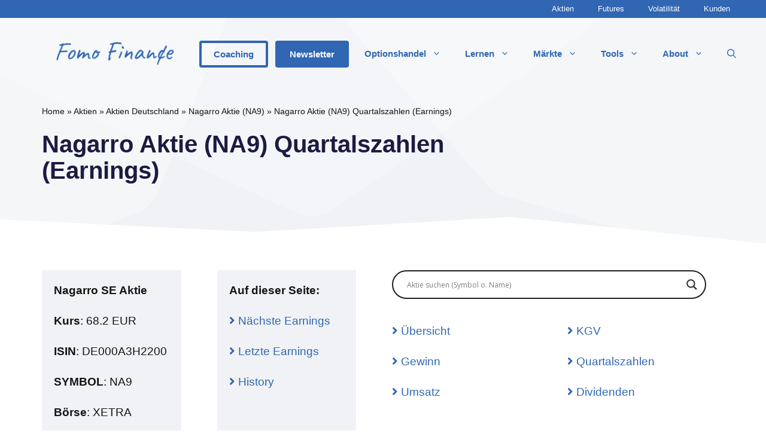

--- FILE ---
content_type: text/html; charset=UTF-8
request_url: https://www.fomo-finance.com/aktien/deutschland/nagarro-aktie-na9/quartalszahlen-earnings/
body_size: 27837
content:
<!DOCTYPE html>
<html lang="de" prefix="og: https://ogp.me/ns#">
<head>
	<meta charset="UTF-8">
		<style>img:is([sizes="auto" i], [sizes^="auto," i]) { contain-intrinsic-size: 3000px 1500px }</style>
	<link rel="preload" href="https://www.fomo-finance.com/wp-content/plugins/rate-my-post/public/css/fonts/ratemypost.ttf" type="font/ttf" as="font" crossorigin="anonymous">
<!-- Google Tag Manager -->
<script>(function(w,d,s,l,i){w[l]=w[l]||[];w[l].push({'gtm.start':
new Date().getTime(),event:'gtm.js'});var f=d.getElementsByTagName(s)[0],
j=d.createElement(s),dl=l!='dataLayer'?'&l='+l:'';j.async=true;j.src=
'https://www.googletagmanager.com/gtm.js?id='+i+dl;f.parentNode.insertBefore(j,f);
})(window,document,'script','dataLayer','GTM-5782GQ9');</script>
<!-- End Google Tag Manager -->
<meta name="viewport" content="width=device-width, initial-scale=1">
<!-- Suchmaschinen-Optimierung durch Rank Math PRO - https://rankmath.com/ -->
<title>Nagarro Quartalszahlen (Earnings) aktuell &amp; historisch</title>
<meta name="description" content="Nagarro Aktie (NA9): aktuelle &amp; historische Quartalszahlen ✓ kommende Earnings Termine ✓ Schätzungen ✓ Gewinn je Aktie (EPS) ✓ u.v.m. ✓"/>
<meta name="robots" content="follow, index, max-snippet:-1, max-video-preview:-1, max-image-preview:large"/>
<link rel="canonical" href="https://www.fomo-finance.com/aktien/deutschland/nagarro-aktie-na9/quartalszahlen-earnings/" />
<meta property="og:locale" content="de_DE" />
<meta property="og:type" content="article" />
<meta property="og:title" content="Nagarro Quartalszahlen (Earnings) aktuell &amp; historisch" />
<meta property="og:description" content="Nagarro Aktie (NA9): aktuelle &amp; historische Quartalszahlen ✓ kommende Earnings Termine ✓ Schätzungen ✓ Gewinn je Aktie (EPS) ✓ u.v.m. ✓" />
<meta property="og:url" content="https://www.fomo-finance.com/aktien/deutschland/nagarro-aktie-na9/quartalszahlen-earnings/" />
<meta property="og:site_name" content="Fomo Finance" />
<meta property="article:section" content="Uncategorized" />
<meta property="og:image" content="https://www.fomo-finance.com/wp-content/uploads/2022/05/cropped-fomo-finance-logo.png" />
<meta property="og:image:secure_url" content="https://www.fomo-finance.com/wp-content/uploads/2022/05/cropped-fomo-finance-logo.png" />
<meta property="og:image:width" content="1676" />
<meta property="og:image:height" content="336" />
<meta property="og:image:alt" content="Nagarro Aktie (NA9) Quartalszahlen (Earnings)" />
<meta property="og:image:type" content="image/png" />
<meta name="twitter:card" content="summary_large_image" />
<meta name="twitter:title" content="Nagarro Quartalszahlen (Earnings) aktuell &amp; historisch" />
<meta name="twitter:description" content="Nagarro Aktie (NA9): aktuelle &amp; historische Quartalszahlen ✓ kommende Earnings Termine ✓ Schätzungen ✓ Gewinn je Aktie (EPS) ✓ u.v.m. ✓" />
<meta name="twitter:image" content="https://www.fomo-finance.com/wp-content/uploads/2022/05/cropped-fomo-finance-logo.png" />
<meta name="twitter:label1" content="Zeit zum Lesen" />
<meta name="twitter:data1" content="Weniger als eine Minute" />
<!-- /Rank Math WordPress SEO Plugin -->

<script>
window._wpemojiSettings = {"baseUrl":"https:\/\/s.w.org\/images\/core\/emoji\/16.0.1\/72x72\/","ext":".png","svgUrl":"https:\/\/s.w.org\/images\/core\/emoji\/16.0.1\/svg\/","svgExt":".svg","source":{"concatemoji":"https:\/\/www.fomo-finance.com\/wp-includes\/js\/wp-emoji-release.min.js?ver=6.8.3"}};
/*! This file is auto-generated */
!function(s,n){var o,i,e;function c(e){try{var t={supportTests:e,timestamp:(new Date).valueOf()};sessionStorage.setItem(o,JSON.stringify(t))}catch(e){}}function p(e,t,n){e.clearRect(0,0,e.canvas.width,e.canvas.height),e.fillText(t,0,0);var t=new Uint32Array(e.getImageData(0,0,e.canvas.width,e.canvas.height).data),a=(e.clearRect(0,0,e.canvas.width,e.canvas.height),e.fillText(n,0,0),new Uint32Array(e.getImageData(0,0,e.canvas.width,e.canvas.height).data));return t.every(function(e,t){return e===a[t]})}function u(e,t){e.clearRect(0,0,e.canvas.width,e.canvas.height),e.fillText(t,0,0);for(var n=e.getImageData(16,16,1,1),a=0;a<n.data.length;a++)if(0!==n.data[a])return!1;return!0}function f(e,t,n,a){switch(t){case"flag":return n(e,"\ud83c\udff3\ufe0f\u200d\u26a7\ufe0f","\ud83c\udff3\ufe0f\u200b\u26a7\ufe0f")?!1:!n(e,"\ud83c\udde8\ud83c\uddf6","\ud83c\udde8\u200b\ud83c\uddf6")&&!n(e,"\ud83c\udff4\udb40\udc67\udb40\udc62\udb40\udc65\udb40\udc6e\udb40\udc67\udb40\udc7f","\ud83c\udff4\u200b\udb40\udc67\u200b\udb40\udc62\u200b\udb40\udc65\u200b\udb40\udc6e\u200b\udb40\udc67\u200b\udb40\udc7f");case"emoji":return!a(e,"\ud83e\udedf")}return!1}function g(e,t,n,a){var r="undefined"!=typeof WorkerGlobalScope&&self instanceof WorkerGlobalScope?new OffscreenCanvas(300,150):s.createElement("canvas"),o=r.getContext("2d",{willReadFrequently:!0}),i=(o.textBaseline="top",o.font="600 32px Arial",{});return e.forEach(function(e){i[e]=t(o,e,n,a)}),i}function t(e){var t=s.createElement("script");t.src=e,t.defer=!0,s.head.appendChild(t)}"undefined"!=typeof Promise&&(o="wpEmojiSettingsSupports",i=["flag","emoji"],n.supports={everything:!0,everythingExceptFlag:!0},e=new Promise(function(e){s.addEventListener("DOMContentLoaded",e,{once:!0})}),new Promise(function(t){var n=function(){try{var e=JSON.parse(sessionStorage.getItem(o));if("object"==typeof e&&"number"==typeof e.timestamp&&(new Date).valueOf()<e.timestamp+604800&&"object"==typeof e.supportTests)return e.supportTests}catch(e){}return null}();if(!n){if("undefined"!=typeof Worker&&"undefined"!=typeof OffscreenCanvas&&"undefined"!=typeof URL&&URL.createObjectURL&&"undefined"!=typeof Blob)try{var e="postMessage("+g.toString()+"("+[JSON.stringify(i),f.toString(),p.toString(),u.toString()].join(",")+"));",a=new Blob([e],{type:"text/javascript"}),r=new Worker(URL.createObjectURL(a),{name:"wpTestEmojiSupports"});return void(r.onmessage=function(e){c(n=e.data),r.terminate(),t(n)})}catch(e){}c(n=g(i,f,p,u))}t(n)}).then(function(e){for(var t in e)n.supports[t]=e[t],n.supports.everything=n.supports.everything&&n.supports[t],"flag"!==t&&(n.supports.everythingExceptFlag=n.supports.everythingExceptFlag&&n.supports[t]);n.supports.everythingExceptFlag=n.supports.everythingExceptFlag&&!n.supports.flag,n.DOMReady=!1,n.readyCallback=function(){n.DOMReady=!0}}).then(function(){return e}).then(function(){var e;n.supports.everything||(n.readyCallback(),(e=n.source||{}).concatemoji?t(e.concatemoji):e.wpemoji&&e.twemoji&&(t(e.twemoji),t(e.wpemoji)))}))}((window,document),window._wpemojiSettings);
</script>
<link rel='stylesheet' id='formidable-css' href='https://www.fomo-finance.com/wp-content/plugins/formidable/css/formidableforms.css?ver=9302327' media='all' />
<style id='wp-emoji-styles-inline-css'>

	img.wp-smiley, img.emoji {
		display: inline !important;
		border: none !important;
		box-shadow: none !important;
		height: 1em !important;
		width: 1em !important;
		margin: 0 0.07em !important;
		vertical-align: -0.1em !important;
		background: none !important;
		padding: 0 !important;
	}
</style>
<link rel='stylesheet' id='wp-block-library-css' href='https://www.fomo-finance.com/wp-includes/css/dist/block-library/style.min.css?ver=6.8.3' media='all' />
<style id='classic-theme-styles-inline-css'>
/*! This file is auto-generated */
.wp-block-button__link{color:#fff;background-color:#32373c;border-radius:9999px;box-shadow:none;text-decoration:none;padding:calc(.667em + 2px) calc(1.333em + 2px);font-size:1.125em}.wp-block-file__button{background:#32373c;color:#fff;text-decoration:none}
</style>
<link rel='stylesheet' id='rate-my-post-css' href='https://www.fomo-finance.com/wp-content/plugins/rate-my-post/public/css/rate-my-post.min.css?ver=4.4.3' media='all' />
<style id='rate-my-post-inline-css'>
.rmp-widgets-container.rmp-wp-plugin.rmp-main-container {  text-align:left;}
.rmp-widgets-container.rmp-wp-plugin.rmp-main-container {  text-align:left;}
</style>
<link rel='stylesheet' id='fontawesome-free-css' href='https://www.fomo-finance.com/wp-content/plugins/getwid/vendors/fontawesome-free/css/all.min.css?ver=5.5.0' media='all' />
<link rel='stylesheet' id='slick-css' href='https://www.fomo-finance.com/wp-content/plugins/getwid/vendors/slick/slick/slick.min.css?ver=1.9.0' media='all' />
<link rel='stylesheet' id='slick-theme-css' href='https://www.fomo-finance.com/wp-content/plugins/getwid/vendors/slick/slick/slick-theme.min.css?ver=1.9.0' media='all' />
<link rel='stylesheet' id='mp-fancybox-css' href='https://www.fomo-finance.com/wp-content/plugins/getwid/vendors/mp-fancybox/jquery.fancybox.min.css?ver=3.5.7-mp.1' media='all' />
<link rel='stylesheet' id='getwid-blocks-css' href='https://www.fomo-finance.com/wp-content/plugins/getwid/assets/css/blocks.style.css?ver=2.1.2' media='all' />
<style id='getwid-blocks-inline-css'>
.wp-block-getwid-section .wp-block-getwid-section__wrapper .wp-block-getwid-section__inner-wrapper{max-width: 1200px;}
</style>
<style id='global-styles-inline-css'>
:root{--wp--preset--aspect-ratio--square: 1;--wp--preset--aspect-ratio--4-3: 4/3;--wp--preset--aspect-ratio--3-4: 3/4;--wp--preset--aspect-ratio--3-2: 3/2;--wp--preset--aspect-ratio--2-3: 2/3;--wp--preset--aspect-ratio--16-9: 16/9;--wp--preset--aspect-ratio--9-16: 9/16;--wp--preset--color--black: #000000;--wp--preset--color--cyan-bluish-gray: #abb8c3;--wp--preset--color--white: #ffffff;--wp--preset--color--pale-pink: #f78da7;--wp--preset--color--vivid-red: #cf2e2e;--wp--preset--color--luminous-vivid-orange: #ff6900;--wp--preset--color--luminous-vivid-amber: #fcb900;--wp--preset--color--light-green-cyan: #7bdcb5;--wp--preset--color--vivid-green-cyan: #00d084;--wp--preset--color--pale-cyan-blue: #8ed1fc;--wp--preset--color--vivid-cyan-blue: #0693e3;--wp--preset--color--vivid-purple: #9b51e0;--wp--preset--color--contrast: var(--contrast);--wp--preset--color--contrast-2: var(--contrast-2);--wp--preset--color--contrast-3: var(--contrast-3);--wp--preset--color--base: var(--base);--wp--preset--color--base-2: var(--base-2);--wp--preset--color--base-3: var(--base-3);--wp--preset--color--accent: var(--accent);--wp--preset--gradient--vivid-cyan-blue-to-vivid-purple: linear-gradient(135deg,rgba(6,147,227,1) 0%,rgb(155,81,224) 100%);--wp--preset--gradient--light-green-cyan-to-vivid-green-cyan: linear-gradient(135deg,rgb(122,220,180) 0%,rgb(0,208,130) 100%);--wp--preset--gradient--luminous-vivid-amber-to-luminous-vivid-orange: linear-gradient(135deg,rgba(252,185,0,1) 0%,rgba(255,105,0,1) 100%);--wp--preset--gradient--luminous-vivid-orange-to-vivid-red: linear-gradient(135deg,rgba(255,105,0,1) 0%,rgb(207,46,46) 100%);--wp--preset--gradient--very-light-gray-to-cyan-bluish-gray: linear-gradient(135deg,rgb(238,238,238) 0%,rgb(169,184,195) 100%);--wp--preset--gradient--cool-to-warm-spectrum: linear-gradient(135deg,rgb(74,234,220) 0%,rgb(151,120,209) 20%,rgb(207,42,186) 40%,rgb(238,44,130) 60%,rgb(251,105,98) 80%,rgb(254,248,76) 100%);--wp--preset--gradient--blush-light-purple: linear-gradient(135deg,rgb(255,206,236) 0%,rgb(152,150,240) 100%);--wp--preset--gradient--blush-bordeaux: linear-gradient(135deg,rgb(254,205,165) 0%,rgb(254,45,45) 50%,rgb(107,0,62) 100%);--wp--preset--gradient--luminous-dusk: linear-gradient(135deg,rgb(255,203,112) 0%,rgb(199,81,192) 50%,rgb(65,88,208) 100%);--wp--preset--gradient--pale-ocean: linear-gradient(135deg,rgb(255,245,203) 0%,rgb(182,227,212) 50%,rgb(51,167,181) 100%);--wp--preset--gradient--electric-grass: linear-gradient(135deg,rgb(202,248,128) 0%,rgb(113,206,126) 100%);--wp--preset--gradient--midnight: linear-gradient(135deg,rgb(2,3,129) 0%,rgb(40,116,252) 100%);--wp--preset--font-size--small: 13px;--wp--preset--font-size--medium: 20px;--wp--preset--font-size--large: 36px;--wp--preset--font-size--x-large: 42px;--wp--preset--spacing--20: 0.44rem;--wp--preset--spacing--30: 0.67rem;--wp--preset--spacing--40: 1rem;--wp--preset--spacing--50: 1.5rem;--wp--preset--spacing--60: 2.25rem;--wp--preset--spacing--70: 3.38rem;--wp--preset--spacing--80: 5.06rem;--wp--preset--shadow--natural: 6px 6px 9px rgba(0, 0, 0, 0.2);--wp--preset--shadow--deep: 12px 12px 50px rgba(0, 0, 0, 0.4);--wp--preset--shadow--sharp: 6px 6px 0px rgba(0, 0, 0, 0.2);--wp--preset--shadow--outlined: 6px 6px 0px -3px rgba(255, 255, 255, 1), 6px 6px rgba(0, 0, 0, 1);--wp--preset--shadow--crisp: 6px 6px 0px rgba(0, 0, 0, 1);}:where(.is-layout-flex){gap: 0.5em;}:where(.is-layout-grid){gap: 0.5em;}body .is-layout-flex{display: flex;}.is-layout-flex{flex-wrap: wrap;align-items: center;}.is-layout-flex > :is(*, div){margin: 0;}body .is-layout-grid{display: grid;}.is-layout-grid > :is(*, div){margin: 0;}:where(.wp-block-columns.is-layout-flex){gap: 2em;}:where(.wp-block-columns.is-layout-grid){gap: 2em;}:where(.wp-block-post-template.is-layout-flex){gap: 1.25em;}:where(.wp-block-post-template.is-layout-grid){gap: 1.25em;}.has-black-color{color: var(--wp--preset--color--black) !important;}.has-cyan-bluish-gray-color{color: var(--wp--preset--color--cyan-bluish-gray) !important;}.has-white-color{color: var(--wp--preset--color--white) !important;}.has-pale-pink-color{color: var(--wp--preset--color--pale-pink) !important;}.has-vivid-red-color{color: var(--wp--preset--color--vivid-red) !important;}.has-luminous-vivid-orange-color{color: var(--wp--preset--color--luminous-vivid-orange) !important;}.has-luminous-vivid-amber-color{color: var(--wp--preset--color--luminous-vivid-amber) !important;}.has-light-green-cyan-color{color: var(--wp--preset--color--light-green-cyan) !important;}.has-vivid-green-cyan-color{color: var(--wp--preset--color--vivid-green-cyan) !important;}.has-pale-cyan-blue-color{color: var(--wp--preset--color--pale-cyan-blue) !important;}.has-vivid-cyan-blue-color{color: var(--wp--preset--color--vivid-cyan-blue) !important;}.has-vivid-purple-color{color: var(--wp--preset--color--vivid-purple) !important;}.has-black-background-color{background-color: var(--wp--preset--color--black) !important;}.has-cyan-bluish-gray-background-color{background-color: var(--wp--preset--color--cyan-bluish-gray) !important;}.has-white-background-color{background-color: var(--wp--preset--color--white) !important;}.has-pale-pink-background-color{background-color: var(--wp--preset--color--pale-pink) !important;}.has-vivid-red-background-color{background-color: var(--wp--preset--color--vivid-red) !important;}.has-luminous-vivid-orange-background-color{background-color: var(--wp--preset--color--luminous-vivid-orange) !important;}.has-luminous-vivid-amber-background-color{background-color: var(--wp--preset--color--luminous-vivid-amber) !important;}.has-light-green-cyan-background-color{background-color: var(--wp--preset--color--light-green-cyan) !important;}.has-vivid-green-cyan-background-color{background-color: var(--wp--preset--color--vivid-green-cyan) !important;}.has-pale-cyan-blue-background-color{background-color: var(--wp--preset--color--pale-cyan-blue) !important;}.has-vivid-cyan-blue-background-color{background-color: var(--wp--preset--color--vivid-cyan-blue) !important;}.has-vivid-purple-background-color{background-color: var(--wp--preset--color--vivid-purple) !important;}.has-black-border-color{border-color: var(--wp--preset--color--black) !important;}.has-cyan-bluish-gray-border-color{border-color: var(--wp--preset--color--cyan-bluish-gray) !important;}.has-white-border-color{border-color: var(--wp--preset--color--white) !important;}.has-pale-pink-border-color{border-color: var(--wp--preset--color--pale-pink) !important;}.has-vivid-red-border-color{border-color: var(--wp--preset--color--vivid-red) !important;}.has-luminous-vivid-orange-border-color{border-color: var(--wp--preset--color--luminous-vivid-orange) !important;}.has-luminous-vivid-amber-border-color{border-color: var(--wp--preset--color--luminous-vivid-amber) !important;}.has-light-green-cyan-border-color{border-color: var(--wp--preset--color--light-green-cyan) !important;}.has-vivid-green-cyan-border-color{border-color: var(--wp--preset--color--vivid-green-cyan) !important;}.has-pale-cyan-blue-border-color{border-color: var(--wp--preset--color--pale-cyan-blue) !important;}.has-vivid-cyan-blue-border-color{border-color: var(--wp--preset--color--vivid-cyan-blue) !important;}.has-vivid-purple-border-color{border-color: var(--wp--preset--color--vivid-purple) !important;}.has-vivid-cyan-blue-to-vivid-purple-gradient-background{background: var(--wp--preset--gradient--vivid-cyan-blue-to-vivid-purple) !important;}.has-light-green-cyan-to-vivid-green-cyan-gradient-background{background: var(--wp--preset--gradient--light-green-cyan-to-vivid-green-cyan) !important;}.has-luminous-vivid-amber-to-luminous-vivid-orange-gradient-background{background: var(--wp--preset--gradient--luminous-vivid-amber-to-luminous-vivid-orange) !important;}.has-luminous-vivid-orange-to-vivid-red-gradient-background{background: var(--wp--preset--gradient--luminous-vivid-orange-to-vivid-red) !important;}.has-very-light-gray-to-cyan-bluish-gray-gradient-background{background: var(--wp--preset--gradient--very-light-gray-to-cyan-bluish-gray) !important;}.has-cool-to-warm-spectrum-gradient-background{background: var(--wp--preset--gradient--cool-to-warm-spectrum) !important;}.has-blush-light-purple-gradient-background{background: var(--wp--preset--gradient--blush-light-purple) !important;}.has-blush-bordeaux-gradient-background{background: var(--wp--preset--gradient--blush-bordeaux) !important;}.has-luminous-dusk-gradient-background{background: var(--wp--preset--gradient--luminous-dusk) !important;}.has-pale-ocean-gradient-background{background: var(--wp--preset--gradient--pale-ocean) !important;}.has-electric-grass-gradient-background{background: var(--wp--preset--gradient--electric-grass) !important;}.has-midnight-gradient-background{background: var(--wp--preset--gradient--midnight) !important;}.has-small-font-size{font-size: var(--wp--preset--font-size--small) !important;}.has-medium-font-size{font-size: var(--wp--preset--font-size--medium) !important;}.has-large-font-size{font-size: var(--wp--preset--font-size--large) !important;}.has-x-large-font-size{font-size: var(--wp--preset--font-size--x-large) !important;}
:where(.wp-block-post-template.is-layout-flex){gap: 1.25em;}:where(.wp-block-post-template.is-layout-grid){gap: 1.25em;}
:where(.wp-block-columns.is-layout-flex){gap: 2em;}:where(.wp-block-columns.is-layout-grid){gap: 2em;}
:root :where(.wp-block-pullquote){font-size: 1.5em;line-height: 1.6;}
</style>
<link rel='stylesheet' id='learndash_quiz_front_css-css' href='//www.fomo-finance.com/wp-content/plugins/sfwd-lms/themes/legacy/templates/learndash_quiz_front.min.css?ver=4.20.5' media='all' />
<link rel='stylesheet' id='dashicons-css' href='https://www.fomo-finance.com/wp-includes/css/dashicons.min.css?ver=6.8.3' media='all' />
<link rel='stylesheet' id='learndash-css' href='//www.fomo-finance.com/wp-content/plugins/sfwd-lms/src/assets/dist/css/styles.css?ver=4.20.5' media='all' />
<link rel='stylesheet' id='jquery-dropdown-css-css' href='//www.fomo-finance.com/wp-content/plugins/sfwd-lms/assets/css/jquery.dropdown.min.css?ver=4.20.5' media='all' />
<link rel='stylesheet' id='learndash_lesson_video-css' href='//www.fomo-finance.com/wp-content/plugins/sfwd-lms/themes/legacy/templates/learndash_lesson_video.min.css?ver=4.20.5' media='all' />
<link rel='stylesheet' id='learndash-admin-bar-css' href='https://www.fomo-finance.com/wp-content/plugins/sfwd-lms/src/assets/dist/css/admin-bar/styles.css?ver=4.20.5' media='all' />
<link rel='stylesheet' id='generateblocks-aktien-usa-quartalszahlen-earnings-css-css' href='https://www.fomo-finance.com/wp-content/themes/generatepress_child/style-generateblocks-aktien-usa-quartalszahlen-earnings.css?ver=6.8.3' media='all' />
<link rel='stylesheet' id='generate-comments-css' href='https://www.fomo-finance.com/wp-content/themes/generatepress/assets/css/components/comments.min.css?ver=3.6.0' media='all' />
<link rel='stylesheet' id='generate-style-css' href='https://www.fomo-finance.com/wp-content/themes/generatepress/assets/css/main.min.css?ver=3.6.0' media='all' />
<style id='generate-style-inline-css'>
.is-right-sidebar{width:25%;}.is-left-sidebar{width:20%;}.site-content .content-area{width:100%;}@media (max-width: 992px){.main-navigation .menu-toggle,.sidebar-nav-mobile:not(#sticky-placeholder){display:block;}.main-navigation ul,.gen-sidebar-nav,.main-navigation:not(.slideout-navigation):not(.toggled) .main-nav > ul,.has-inline-mobile-toggle #site-navigation .inside-navigation > *:not(.navigation-search):not(.main-nav){display:none;}.nav-align-right .inside-navigation,.nav-align-center .inside-navigation{justify-content:space-between;}.has-inline-mobile-toggle .mobile-menu-control-wrapper{display:flex;flex-wrap:wrap;}.has-inline-mobile-toggle .inside-header{flex-direction:row;text-align:left;flex-wrap:wrap;}.has-inline-mobile-toggle .header-widget,.has-inline-mobile-toggle #site-navigation{flex-basis:100%;}.nav-float-left .has-inline-mobile-toggle #site-navigation{order:10;}}
.dynamic-author-image-rounded{border-radius:100%;}.dynamic-featured-image, .dynamic-author-image{vertical-align:middle;}.one-container.blog .dynamic-content-template:not(:last-child), .one-container.archive .dynamic-content-template:not(:last-child){padding-bottom:0px;}.dynamic-entry-excerpt > p:last-child{margin-bottom:0px;}
.inside-page-hero > *:last-child{margin-bottom:0px;}.header-wrap{position:absolute;left:0px;right:0px;z-index:10;}.header-wrap .site-header{background:transparent;}
</style>
<link rel='stylesheet' id='learndash-front-css' href='//www.fomo-finance.com/wp-content/plugins/sfwd-lms/themes/ld30/assets/css/learndash.min.css?ver=4.20.5' media='all' />
<style id='learndash-front-inline-css'>
		.learndash-wrapper .ld-item-list .ld-item-list-item.ld-is-next,
		.learndash-wrapper .wpProQuiz_content .wpProQuiz_questionListItem label:focus-within {
			border-color: #3066b2;
		}

		/*
		.learndash-wrapper a:not(.ld-button):not(#quiz_continue_link):not(.ld-focus-menu-link):not(.btn-blue):not(#quiz_continue_link):not(.ld-js-register-account):not(#ld-focus-mode-course-heading):not(#btn-join):not(.ld-item-name):not(.ld-table-list-item-preview):not(.ld-lesson-item-preview-heading),
		 */

		.learndash-wrapper .ld-breadcrumbs a,
		.learndash-wrapper .ld-lesson-item.ld-is-current-lesson .ld-lesson-item-preview-heading,
		.learndash-wrapper .ld-lesson-item.ld-is-current-lesson .ld-lesson-title,
		.learndash-wrapper .ld-primary-color-hover:hover,
		.learndash-wrapper .ld-primary-color,
		.learndash-wrapper .ld-primary-color-hover:hover,
		.learndash-wrapper .ld-primary-color,
		.learndash-wrapper .ld-tabs .ld-tabs-navigation .ld-tab.ld-active,
		.learndash-wrapper .ld-button.ld-button-transparent,
		.learndash-wrapper .ld-button.ld-button-reverse,
		.learndash-wrapper .ld-icon-certificate,
		.learndash-wrapper .ld-login-modal .ld-login-modal-login .ld-modal-heading,
		#wpProQuiz_user_content a,
		.learndash-wrapper .ld-item-list .ld-item-list-item a.ld-item-name:hover,
		.learndash-wrapper .ld-focus-comments__heading-actions .ld-expand-button,
		.learndash-wrapper .ld-focus-comments__heading a,
		.learndash-wrapper .ld-focus-comments .comment-respond a,
		.learndash-wrapper .ld-focus-comment .ld-comment-reply a.comment-reply-link:hover,
		.learndash-wrapper .ld-expand-button.ld-button-alternate {
			color: #3066b2 !important;
		}

		.learndash-wrapper .ld-focus-comment.bypostauthor>.ld-comment-wrapper,
		.learndash-wrapper .ld-focus-comment.role-group_leader>.ld-comment-wrapper,
		.learndash-wrapper .ld-focus-comment.role-administrator>.ld-comment-wrapper {
			background-color:rgba(48, 102, 178, 0.03) !important;
		}


		.learndash-wrapper .ld-primary-background,
		.learndash-wrapper .ld-tabs .ld-tabs-navigation .ld-tab.ld-active:after {
			background: #3066b2 !important;
		}



		.learndash-wrapper .ld-course-navigation .ld-lesson-item.ld-is-current-lesson .ld-status-incomplete,
		.learndash-wrapper .ld-focus-comment.bypostauthor:not(.ptype-sfwd-assignment) >.ld-comment-wrapper>.ld-comment-avatar img,
		.learndash-wrapper .ld-focus-comment.role-group_leader>.ld-comment-wrapper>.ld-comment-avatar img,
		.learndash-wrapper .ld-focus-comment.role-administrator>.ld-comment-wrapper>.ld-comment-avatar img {
			border-color: #3066b2 !important;
		}



		.learndash-wrapper .ld-loading::before {
			border-top:3px solid #3066b2 !important;
		}

		.learndash-wrapper .ld-button:hover:not(.learndash-link-previous-incomplete):not(.ld-button-transparent):not(.ld--ignore-inline-css),
		#learndash-tooltips .ld-tooltip:after,
		#learndash-tooltips .ld-tooltip,
		.learndash-wrapper .ld-primary-background,
		.learndash-wrapper .btn-join:not(.ld--ignore-inline-css),
		.learndash-wrapper #btn-join:not(.ld--ignore-inline-css),
		.learndash-wrapper .ld-button:not(.ld-button-reverse):not(.learndash-link-previous-incomplete):not(.ld-button-transparent):not(.ld--ignore-inline-css),
		.learndash-wrapper .ld-expand-button,
		.learndash-wrapper .wpProQuiz_content .wpProQuiz_button:not(.wpProQuiz_button_reShowQuestion):not(.wpProQuiz_button_restartQuiz),
		.learndash-wrapper .wpProQuiz_content .wpProQuiz_button2,
		.learndash-wrapper .ld-focus .ld-focus-sidebar .ld-course-navigation-heading,
		.learndash-wrapper .ld-focus .ld-focus-sidebar .ld-focus-sidebar-trigger,
		.learndash-wrapper .ld-focus-comments .form-submit #submit,
		.learndash-wrapper .ld-login-modal input[type='submit'],
		.learndash-wrapper .ld-login-modal .ld-login-modal-register,
		.learndash-wrapper .wpProQuiz_content .wpProQuiz_certificate a.btn-blue,
		.learndash-wrapper .ld-focus .ld-focus-header .ld-user-menu .ld-user-menu-items a,
		#wpProQuiz_user_content table.wp-list-table thead th,
		#wpProQuiz_overlay_close,
		.learndash-wrapper .ld-expand-button.ld-button-alternate .ld-icon {
			background-color: #3066b2 !important;
		}

		.learndash-wrapper .ld-button:focus:not(.learndash-link-previous-incomplete):not(.ld-button-transparent):not(.ld--ignore-inline-css),
		.learndash-wrapper .btn-join:focus:not(.ld--ignore-inline-css),
		.learndash-wrapper #btn-join:focus:not(.ld--ignore-inline-css),
		.learndash-wrapper .ld-expand-button:focus,
		.learndash-wrapper .wpProQuiz_content .wpProQuiz_button:not(.wpProQuiz_button_reShowQuestion):focus:not(.wpProQuiz_button_restartQuiz),
		.learndash-wrapper .wpProQuiz_content .wpProQuiz_button2:focus,
		.learndash-wrapper .ld-focus-comments .form-submit #submit,
		.learndash-wrapper .ld-login-modal input[type='submit']:focus,
		.learndash-wrapper .ld-login-modal .ld-login-modal-register:focus,
		.learndash-wrapper .wpProQuiz_content .wpProQuiz_certificate a.btn-blue:focus {
			outline-color: #3066b2;
		}

		.learndash-wrapper .ld-focus .ld-focus-header .ld-user-menu .ld-user-menu-items:before {
			border-bottom-color: #3066b2 !important;
		}

		.learndash-wrapper .ld-button.ld-button-transparent:hover {
			background: transparent !important;
		}

		.learndash-wrapper .ld-button.ld-button-transparent:focus {
			outline-color: #3066b2;
		}

		.learndash-wrapper .ld-focus .ld-focus-header .sfwd-mark-complete .learndash_mark_complete_button,
		.learndash-wrapper .ld-focus .ld-focus-header #sfwd-mark-complete #learndash_mark_complete_button,
		.learndash-wrapper .ld-button.ld-button-transparent,
		.learndash-wrapper .ld-button.ld-button-alternate,
		.learndash-wrapper .ld-expand-button.ld-button-alternate {
			background-color:transparent !important;
		}

		.learndash-wrapper .ld-focus-header .ld-user-menu .ld-user-menu-items a,
		.learndash-wrapper .ld-button.ld-button-reverse:hover,
		.learndash-wrapper .ld-alert-success .ld-alert-icon.ld-icon-certificate,
		.learndash-wrapper .ld-alert-warning .ld-button:not(.learndash-link-previous-incomplete),
		.learndash-wrapper .ld-primary-background.ld-status {
			color:white !important;
		}

		.learndash-wrapper .ld-status.ld-status-unlocked {
			background-color: rgba(48,102,178,0.2) !important;
			color: #3066b2 !important;
		}

		.learndash-wrapper .wpProQuiz_content .wpProQuiz_addToplist {
			background-color: rgba(48,102,178,0.1) !important;
			border: 1px solid #3066b2 !important;
		}

		.learndash-wrapper .wpProQuiz_content .wpProQuiz_toplistTable th {
			background: #3066b2 !important;
		}

		.learndash-wrapper .wpProQuiz_content .wpProQuiz_toplistTrOdd {
			background-color: rgba(48,102,178,0.1) !important;
		}

		.learndash-wrapper .wpProQuiz_content .wpProQuiz_reviewDiv li.wpProQuiz_reviewQuestionTarget {
			background-color: #3066b2 !important;
		}
		.learndash-wrapper .wpProQuiz_content .wpProQuiz_time_limit .wpProQuiz_progress {
			background-color: #3066b2 !important;
		}
		
</style>
<link rel='stylesheet' id='wpdreams-asl-basic-css' href='https://www.fomo-finance.com/wp-content/plugins/ajax-search-lite/css/style.basic.css?ver=4.13.3' media='all' />
<style id='wpdreams-asl-basic-inline-css'>

					div[id*='ajaxsearchlitesettings'].searchsettings .asl_option_inner label {
						font-size: 0px !important;
						color: rgba(0, 0, 0, 0);
					}
					div[id*='ajaxsearchlitesettings'].searchsettings .asl_option_inner label:after {
						font-size: 11px !important;
						position: absolute;
						top: 0;
						left: 0;
						z-index: 1;
					}
					.asl_w_container {
						width: 100%;
						margin: 0px 0px 0px 0px;
						min-width: 200px;
					}
					div[id*='ajaxsearchlite'].asl_m {
						width: 100%;
					}
					div[id*='ajaxsearchliteres'].wpdreams_asl_results div.resdrg span.highlighted {
						font-weight: bold;
						color: rgba(217, 49, 43, 1);
						background-color: rgba(238, 238, 238, 1);
					}
					div[id*='ajaxsearchliteres'].wpdreams_asl_results .results img.asl_image {
						width: 70px;
						height: 70px;
						object-fit: cover;
					}
					div[id*='ajaxsearchlite'].asl_r .results {
						max-height: none;
					}
					div[id*='ajaxsearchlite'].asl_r {
						position: absolute;
					}
				
						div.asl_r.asl_w.vertical .results .item::after {
							display: block;
							position: absolute;
							bottom: 0;
							content: '';
							height: 1px;
							width: 100%;
							background: #D8D8D8;
						}
						div.asl_r.asl_w.vertical .results .item.asl_last_item::after {
							display: none;
						}
					 .asl_m {
    z-index: 0 !important;
}
</style>
<link rel='stylesheet' id='wpdreams-asl-instance-css' href='https://www.fomo-finance.com/wp-content/plugins/ajax-search-lite/css/style-curvy-black.css?ver=4.13.3' media='all' />
<link rel='stylesheet' id='generatepress-dynamic-css' href='https://www.fomo-finance.com/wp-content/uploads/generatepress/style.min.css?ver=1759274582' media='all' />
<link rel='stylesheet' id='generate-child-css' href='https://www.fomo-finance.com/wp-content/themes/generatepress_child/style.css?ver=1763805933' media='all' />
<style id='generateblocks-inline-css'>
.gb-container-b7998902 > .gb-inside-container{padding:0;max-width:1200px;margin-left:auto;margin-right:auto;}.gb-grid-wrapper > .gb-grid-column-b7998902 > .gb-container{display:flex;flex-direction:column;height:100%;}.gb-container-b7998902{position:relative;}.gb-container-b7998902 > .gb-shapes .gb-shape-1{color:#ffffff;position:absolute;overflow:hidden;pointer-events:none;line-height:0;left:0;right:0;bottom:-1px;transform:scaleX(-1);}.gb-container-b7998902 > .gb-shapes .gb-shape-1 svg{height:60px;width:calc(100% + 1.3px);fill:currentColor;position:relative;left:50%;transform:translateX(-50%);min-width:100%;}.gb-container-8ea0a712{margin-top:100px;background-color:#3066b2;background-image:linear-gradient(90deg, rgba(255, 255, 255, 0.1), rgba(0, 0, 0, 0.30));position:relative;overflow:hidden;position:relative;}.gb-container-8ea0a712:before{content:"";background-image:url(https://www.fomo-finance.com/wp-content/uploads/2021/01/abstract-shapes.svg);background-repeat:no-repeat;background-position:center top;background-size:cover;z-index:0;position:absolute;top:0;right:0;bottom:0;left:0;transition:inherit;pointer-events:none;opacity:0.05;}.gb-container-8ea0a712 > .gb-inside-container{padding:140px 30px 60px;max-width:1200px;margin-left:auto;margin-right:auto;z-index:1;position:relative;}.gb-grid-wrapper > .gb-grid-column-8ea0a712 > .gb-container{display:flex;flex-direction:column;height:100%;}.gb-container-8ea0a712 > .gb-shapes .gb-shape-1{color:var(--base-3);position:absolute;overflow:hidden;pointer-events:none;line-height:0;left:0;right:0;top:-1px;transform:scaleY(-1);}.gb-container-8ea0a712 > .gb-shapes .gb-shape-1 svg{height:40px;width:calc(100% + 1.3px);fill:currentColor;position:relative;left:50%;transform:translateX(-50%);min-width:100%;}.gb-container-8ea0a712.gb-has-dynamic-bg:before{background-image:var(--background-url);}.gb-container-8ea0a712.gb-no-dynamic-bg:before{background-image:none;}.gb-container-ac7be65e > .gb-inside-container{padding:0;}.gb-grid-wrapper > .gb-grid-column-ac7be65e{width:25%;}.gb-grid-wrapper > .gb-grid-column-ac7be65e > .gb-container{display:flex;flex-direction:column;height:100%;}.gb-container-4e73302b > .gb-inside-container{padding:0;}.gb-grid-wrapper > .gb-grid-column-4e73302b{width:25%;}.gb-grid-wrapper > .gb-grid-column-4e73302b > .gb-container{display:flex;flex-direction:column;height:100%;}.gb-container-1c9ee0d2 > .gb-inside-container{padding:0;}.gb-grid-wrapper > .gb-grid-column-1c9ee0d2{width:25%;}.gb-grid-wrapper > .gb-grid-column-1c9ee0d2 > .gb-container{display:flex;flex-direction:column;height:100%;}.gb-container-deca24ac > .gb-inside-container{padding:0;}.gb-grid-wrapper > .gb-grid-column-deca24ac{width:25%;}.gb-grid-wrapper > .gb-grid-column-deca24ac > .gb-container{display:flex;flex-direction:column;height:100%;}.gb-container-30166353{margin-top:60px;border-top:1px solid #ffffff;}.gb-container-30166353 > .gb-inside-container{padding:60px 0;max-width:1200px;margin-left:auto;margin-right:auto;}.gb-grid-wrapper > .gb-grid-column-30166353 > .gb-container{display:flex;flex-direction:column;height:100%;}.gb-container-bd73b5c4 > .gb-inside-container{padding:0;}.gb-grid-wrapper > .gb-grid-column-bd73b5c4{width:50%;}.gb-grid-wrapper > .gb-grid-column-bd73b5c4 > .gb-container{display:flex;flex-direction:column;height:100%;}.gb-container-571e035c > .gb-inside-container{padding:0;}.gb-grid-wrapper > .gb-grid-column-571e035c{width:50%;}.gb-grid-wrapper > .gb-grid-column-571e035c > .gb-container{display:flex;flex-direction:column;height:100%;}.gb-container-4b3ebfac{text-align:center;background-color:#f0f2f5;position:relative;overflow:hidden;position:relative;}.gb-container-4b3ebfac:before{content:"";background-image:url(https://www.fomo-finance.com/wp-content/uploads/2021/01/abstract-shapes.svg);background-repeat:no-repeat;background-position:center;background-size:cover;z-index:0;position:absolute;top:0;right:0;bottom:0;left:0;transition:inherit;pointer-events:none;}.gb-container-4b3ebfac > .gb-inside-container{padding:160px 30px 75px;max-width:1200px;margin-left:auto;margin-right:auto;z-index:1;position:relative;}.gb-grid-wrapper > .gb-grid-column-4b3ebfac > .gb-container{display:flex;flex-direction:column;height:100%;}.gb-container-4b3ebfac > .gb-shapes .gb-shape-1{color:#ffffff;position:absolute;overflow:hidden;pointer-events:none;line-height:0;left:0;right:0;bottom:-1px;transform:scaleX(-1);}.gb-container-4b3ebfac > .gb-shapes .gb-shape-1 svg{height:50px;width:calc(100% + 1.3px);fill:currentColor;position:relative;left:50%;transform:translateX(-50%);min-width:100%;}.gb-container-4b3ebfac.gb-has-dynamic-bg:before{background-image:var(--background-url);}.gb-container-4b3ebfac.gb-no-dynamic-bg:before{background-image:none;}.gb-container-efb08b12{margin-top:100px;margin-bottom:200px;background-image:linear-gradient(180deg, #f0f2f5, #f0f2f5);position:relative;overflow:hidden;position:relative;}.gb-container-efb08b12:before{content:"";background-image:url(https://www.fomo-finance.com/wp-content/uploads/2021/01/abstract-shapes.svg);background-repeat:no-repeat;background-position:center top;background-size:full;z-index:0;position:absolute;top:0;right:0;bottom:0;left:0;transition:inherit;pointer-events:none;}.gb-container-efb08b12 > .gb-inside-container{padding-right:30px;padding-bottom:100px;padding-left:30px;max-width:1200px;margin-left:auto;margin-right:auto;z-index:1;position:relative;}.gb-grid-wrapper > .gb-grid-column-efb08b12 > .gb-container{display:flex;flex-direction:column;height:100%;}.gb-container-efb08b12 > .gb-shapes .gb-shape-1{color:#ffffff;position:absolute;overflow:hidden;pointer-events:none;line-height:0;left:0;right:0;top:-1px;transform:scaleY(-1);}.gb-container-efb08b12 > .gb-shapes .gb-shape-1 svg{height:50px;width:calc(100% + 1.3px);fill:currentColor;position:relative;left:50%;transform:translateX(-50%);min-width:100%;}.gb-container-efb08b12 > .gb-shapes .gb-shape-2{color:#ffffff;position:absolute;overflow:hidden;pointer-events:none;line-height:0;left:0;right:0;bottom:-1px;transform:scaleX(-1);}.gb-container-efb08b12 > .gb-shapes .gb-shape-2 svg{height:50px;width:calc(100% + 1.3px);fill:currentColor;position:relative;left:50%;transform:translateX(-50%);min-width:100%;}.gb-container-efb08b12.gb-has-dynamic-bg:before{background-image:var(--background-url);}.gb-container-efb08b12.gb-no-dynamic-bg:before{background-image:none;}.gb-grid-wrapper-28b11733{display:flex;flex-wrap:wrap;margin-left:-30px;}.gb-grid-wrapper-28b11733 > .gb-grid-column{box-sizing:border-box;padding-left:30px;}.gb-grid-wrapper-150dce3f{display:flex;flex-wrap:wrap;margin-left:-30px;}.gb-grid-wrapper-150dce3f > .gb-grid-column{box-sizing:border-box;padding-left:30px;}p.gb-headline-52c4afb9{font-size:22px;color:#ffffff;}p.gb-headline-52c4afb9 a{color:#ffffff;}p.gb-headline-52c4afb9 a:hover{color:#000000;}p.gb-headline-52b8abe8{font-size:22px;color:#ffffff;}p.gb-headline-52b8abe8 a{color:#ffffff;}p.gb-headline-52b8abe8 a:hover{color:#000000;}p.gb-headline-157db2ee{color:#ffffff;}p.gb-headline-157db2ee a{color:#ffffff;}p.gb-headline-157db2ee a:hover{color:#000000;}p.gb-headline-f5483d9c{color:#ffffff;}p.gb-headline-f5483d9c a{color:#ffffff;}p.gb-headline-f5483d9c a:hover{color:#000000;}p.gb-headline-374aeff6{color:#ffffff;}p.gb-headline-374aeff6 a{color:#ffffff;}p.gb-headline-374aeff6 a:hover{color:#000000;}p.gb-headline-b763d58a{color:#ffffff;}p.gb-headline-b763d58a a{color:#ffffff;}p.gb-headline-b763d58a a:hover{color:#000000;}p.gb-headline-d3b7a72e{color:#ffffff;}p.gb-headline-d3b7a72e a{color:#ffffff;}p.gb-headline-d3b7a72e a:hover{color:#000000;}p.gb-headline-f663b794{font-size:22px;color:#ffffff;}p.gb-headline-f663b794 a{color:#ffffff;}p.gb-headline-f663b794 a:hover{color:#000000;}p.gb-headline-4cc97606{color:#ffffff;}p.gb-headline-4cc97606 a{color:#ffffff;}p.gb-headline-4cc97606 a:hover{color:#000000;}p.gb-headline-7c48976b{color:#ffffff;}p.gb-headline-7c48976b a{color:#ffffff;}p.gb-headline-7c48976b a:hover{color:#000000;}p.gb-headline-2b182b16{color:#ffffff;}p.gb-headline-2b182b16 a{color:#ffffff;}p.gb-headline-2b182b16 a:hover{color:#000000;}p.gb-headline-eaf60f92{color:#ffffff;}p.gb-headline-eaf60f92 a{color:#ffffff;}p.gb-headline-eaf60f92 a:hover{color:#000000;}p.gb-headline-87b52b9d{color:#ffffff;}p.gb-headline-87b52b9d a{color:#ffffff;}p.gb-headline-87b52b9d a:hover{color:#000000;}p.gb-headline-7dd3e621{font-size:22px;color:#ffffff;}p.gb-headline-7dd3e621 a{color:#ffffff;}p.gb-headline-7dd3e621 a:hover{color:#000000;}p.gb-headline-952e4591{color:#ffffff;}p.gb-headline-952e4591 a{color:#ffffff;}p.gb-headline-952e4591 a:hover{color:#000000;}p.gb-headline-6987120f{color:#ffffff;}p.gb-headline-6987120f a{color:#ffffff;}p.gb-headline-6987120f a:hover{color:#000000;}p.gb-headline-403511bf{color:#ffffff;}p.gb-headline-403511bf a{color:#ffffff;}p.gb-headline-403511bf a:hover{color:#000000;}p.gb-headline-f0c65c5e{color:#ffffff;}p.gb-headline-f0c65c5e a{color:#ffffff;}p.gb-headline-f0c65c5e a:hover{color:#000000;}p.gb-headline-2bf93cf4{color:#ffffff;}p.gb-headline-2bf93cf4 a{color:#ffffff;}p.gb-headline-2bf93cf4 a:hover{color:#000000;}p.gb-headline-a8a1fab4{font-size:17px;color:#ffffff;}p.gb-headline-a8a1fab4 a{color:#ffffff;}p.gb-headline-a8a1fab4 a:hover{color:#000000;}h1.gb-headline-db4eae97{text-align:left;margin-right:285px;margin-bottom:30px;}h1.gb-headline-6fdda0d5{text-align:left;margin-bottom:30px;}.gb-button-wrapper{display:flex;flex-wrap:wrap;align-items:flex-start;justify-content:flex-start;clear:both;}.gb-button-wrapper-5d2efd4d{justify-content:flex-end;}.gb-button-wrapper-34dbb408{justify-content:flex-end;}.gb-button-wrapper a.gb-button-f0147b78{display:inline-flex;align-items:center;justify-content:center;font-size:17px;text-align:center;margin-right:30px;color:#ffffff;text-decoration:none;}.gb-button-wrapper a.gb-button-f0147b78:hover, .gb-button-wrapper a.gb-button-f0147b78:active, .gb-button-wrapper a.gb-button-f0147b78:focus{color:#000000;}.gb-button-wrapper a.gb-button-2e72a89b{display:inline-flex;align-items:center;justify-content:center;font-size:17px;text-align:center;margin-right:30px;color:#ffffff;text-decoration:none;}.gb-button-wrapper a.gb-button-2e72a89b:hover, .gb-button-wrapper a.gb-button-2e72a89b:active, .gb-button-wrapper a.gb-button-2e72a89b:focus{color:#000000;}.gb-button-wrapper a.gb-button-2e9f0c6a{display:inline-flex;align-items:center;justify-content:center;font-size:17px;text-align:center;color:#ffffff;text-decoration:none;}.gb-button-wrapper a.gb-button-2e9f0c6a:hover, .gb-button-wrapper a.gb-button-2e9f0c6a:active, .gb-button-wrapper a.gb-button-2e9f0c6a:focus{color:#000000;}.gb-button-wrapper a.gb-button-e7fefec9{display:inline-flex;align-items:center;justify-content:center;column-gap:0.5em;text-align:center;padding:6px;margin-right:20px;border-radius:50px;border:2px solid #ffffff;color:#ffffff;text-decoration:none;}.gb-button-wrapper a.gb-button-e7fefec9:hover, .gb-button-wrapper a.gb-button-e7fefec9:active, .gb-button-wrapper a.gb-button-e7fefec9:focus{border-color:#f2f5fa;background-color:#222222;color:#f2f5fa;}.gb-button-wrapper a.gb-button-e7fefec9 .gb-icon{line-height:0;}.gb-button-wrapper a.gb-button-e7fefec9 .gb-icon svg{width:0.8em;height:0.8em;fill:currentColor;}.gb-button-wrapper a.gb-button-8fbfc560{display:inline-flex;align-items:center;justify-content:center;text-align:center;padding:6px;margin-right:20px;border-radius:50px;border:2px solid #ffffff;color:#ffffff;text-decoration:none;}.gb-button-wrapper a.gb-button-8fbfc560:hover, .gb-button-wrapper a.gb-button-8fbfc560:active, .gb-button-wrapper a.gb-button-8fbfc560:focus{border-color:#f2f5fa;background-color:#222222;color:#f2f5fa;}.gb-button-wrapper a.gb-button-8fbfc560 .gb-icon{line-height:0;}.gb-button-wrapper a.gb-button-8fbfc560 .gb-icon svg{width:0.8em;height:0.8em;fill:currentColor;}.gb-button-wrapper a.gb-button-79381b6d{display:inline-flex;align-items:center;justify-content:center;text-align:center;padding:6px;border-radius:50px;border:2px solid #ffffff;color:#ffffff;text-decoration:none;}.gb-button-wrapper a.gb-button-79381b6d:hover, .gb-button-wrapper a.gb-button-79381b6d:active, .gb-button-wrapper a.gb-button-79381b6d:focus{border-color:#f2f5fa;background-color:#222222;color:#f2f5fa;}.gb-button-wrapper a.gb-button-79381b6d .gb-icon{line-height:0;}.gb-button-wrapper a.gb-button-79381b6d .gb-icon svg{width:0.8em;height:0.8em;fill:currentColor;}@media (max-width: 1024px) {.gb-container-b7998902 > .gb-shapes .gb-shape-1 svg{width:150%;}.gb-container-8ea0a712 > .gb-shapes .gb-shape-1 svg{width:150%;}.gb-container-efb08b12 > .gb-shapes .gb-shape-1 svg{width:150%;}.gb-button-wrapper-34dbb408{justify-content:flex-end;}}@media (max-width: 767px) {.gb-container-b7998902 > .gb-shapes .gb-shape-1 svg{width:200%;}.gb-container-8ea0a712 > .gb-shapes .gb-shape-1 svg{width:200%;}.gb-grid-wrapper > .gb-grid-column-ac7be65e{width:100%;}.gb-grid-wrapper > .gb-grid-column-4e73302b{width:100%;}.gb-grid-wrapper > .gb-grid-column-1c9ee0d2{width:100%;}.gb-grid-wrapper > .gb-grid-column-deca24ac{width:100%;}.gb-grid-wrapper > .gb-grid-column-bd73b5c4{width:100%;}.gb-grid-wrapper > .gb-grid-column-571e035c{width:100%;}.gb-container-4b3ebfac > .gb-inside-container{padding-top:140px;}.gb-container-efb08b12 > .gb-shapes .gb-shape-1 svg{width:200%;}.gb-button-wrapper-5d2efd4d{justify-content:flex-start;}.gb-button-wrapper-34dbb408{justify-content:flex-start;}}:root{--gb-container-width:1200px;}.gb-container .wp-block-image img{vertical-align:middle;}.gb-grid-wrapper .wp-block-image{margin-bottom:0;}.gb-highlight{background:none;}.gb-shape{line-height:0;}
</style>
<link rel='stylesheet' id='generate-secondary-nav-css' href='https://www.fomo-finance.com/wp-content/plugins/gp-premium/secondary-nav/functions/css/main.min.css?ver=2.5.5' media='all' />
<style id='generate-secondary-nav-inline-css'>
.secondary-navigation{background-color:#3066b2;}.secondary-navigation .main-nav ul li a,.secondary-navigation .menu-toggle,.secondary-menu-bar-items .menu-bar-item > a{color:#ffffff;line-height:30px;}.secondary-navigation .secondary-menu-bar-items{color:#ffffff;}button.secondary-menu-toggle:hover,button.secondary-menu-toggle:focus{color:#ffffff;}.widget-area .secondary-navigation{margin-bottom:40px;}.secondary-navigation ul ul{background-color:#303030;top:auto;}.secondary-navigation .main-nav ul ul li a{color:#ffffff;}.secondary-navigation .main-nav ul li:not([class*="current-menu-"]):hover > a, .secondary-navigation .main-nav ul li:not([class*="current-menu-"]):focus > a, .secondary-navigation .main-nav ul li.sfHover:not([class*="current-menu-"]) > a, .secondary-menu-bar-items .menu-bar-item:hover > a{color:#ffffff;background-color:#303030;}.secondary-navigation .main-nav ul ul li:not([class*="current-menu-"]):hover > a,.secondary-navigation .main-nav ul ul li:not([class*="current-menu-"]):focus > a,.secondary-navigation .main-nav ul ul li.sfHover:not([class*="current-menu-"]) > a{color:#ffffff;background-color:#474747;}.secondary-navigation .main-nav ul li[class*="current-menu-"] > a{color:#222222;background-color:#ffffff;}.secondary-navigation .main-nav ul ul li[class*="current-menu-"] > a{color:#ffffff;background-color:#474747;}.secondary-navigation.toggled .dropdown-menu-toggle:before{display:none;}@media (max-width: 992px) {.secondary-menu-bar-items .menu-bar-item:hover > a{background: none;color: #ffffff;}}
</style>
<link rel='stylesheet' id='generate-secondary-nav-mobile-css' href='https://www.fomo-finance.com/wp-content/plugins/gp-premium/secondary-nav/functions/css/main-mobile.min.css?ver=2.5.5' media='all' />
<link rel='stylesheet' id='generate-offside-css' href='https://www.fomo-finance.com/wp-content/plugins/gp-premium/menu-plus/functions/css/offside.min.css?ver=2.5.5' media='all' />
<style id='generate-offside-inline-css'>
:root{--gp-slideout-width:265px;}.slideout-navigation.main-navigation{background-color:rgba(48,102,179,0.77);}.slideout-navigation.main-navigation .main-nav ul li a{color:#ffffff;font-weight:600;text-transform:uppercase;font-size:20px;}.slideout-navigation.main-navigation ul ul{background-color:rgba(0,0,0,0);}.slideout-navigation.main-navigation .main-nav ul ul li a{color:#ffffff;}.slideout-navigation.main-navigation.do-overlay .main-nav ul ul li a{font-size:1em;font-size:19px;}@media (max-width:768px){.slideout-navigation.main-navigation .main-nav ul li a{font-size:20px;}.slideout-navigation.main-navigation .main-nav ul ul li a{font-size:19px;}}.slideout-navigation.main-navigation .main-nav ul li:not([class*="current-menu-"]):hover > a, .slideout-navigation.main-navigation .main-nav ul li:not([class*="current-menu-"]):focus > a, .slideout-navigation.main-navigation .main-nav ul li.sfHover:not([class*="current-menu-"]) > a{color:#ffffff;}.slideout-navigation.main-navigation .main-nav ul ul li:not([class*="current-menu-"]):hover > a, .slideout-navigation.main-navigation .main-nav ul ul li:not([class*="current-menu-"]):focus > a, .slideout-navigation.main-navigation .main-nav ul ul li.sfHover:not([class*="current-menu-"]) > a{background-color:rgba(0,0,0,0);}.slideout-navigation.main-navigation .main-nav ul li[class*="current-menu-"] > a{color:#ffffff;}.slideout-navigation.main-navigation .main-nav ul ul li[class*="current-menu-"] > a{background-color:rgba(0,0,0,0);}.slideout-navigation, .slideout-navigation a{color:#ffffff;}.slideout-navigation button.slideout-exit{color:#ffffff;padding-left:20px;padding-right:20px;}.slide-opened nav.toggled .menu-toggle:before{display:none;}@media (max-width: 992px){.menu-bar-item.slideout-toggle{display:none;}}
</style>
<script src="https://www.fomo-finance.com/wp-includes/js/jquery/jquery.min.js?ver=3.7.1" id="jquery-core-js"></script>
<script src="https://www.fomo-finance.com/wp-includes/js/jquery/jquery-migrate.min.js?ver=3.4.1" id="jquery-migrate-js"></script>
<link rel="https://api.w.org/" href="https://www.fomo-finance.com/wp-json/" /><link rel="alternate" title="JSON" type="application/json" href="https://www.fomo-finance.com/wp-json/wp/v2/pages/25396" /><link rel="EditURI" type="application/rsd+xml" title="RSD" href="https://www.fomo-finance.com/xmlrpc.php?rsd" />
<meta name="generator" content="WordPress 6.8.3" />
<link rel='shortlink' href='https://www.fomo-finance.com/?p=25396' />
<link rel="alternate" title="oEmbed (JSON)" type="application/json+oembed" href="https://www.fomo-finance.com/wp-json/oembed/1.0/embed?url=https%3A%2F%2Fwww.fomo-finance.com%2Faktien%2Fdeutschland%2Fnagarro-aktie-na9%2Fquartalszahlen-earnings%2F" />
<link rel="alternate" title="oEmbed (XML)" type="text/xml+oembed" href="https://www.fomo-finance.com/wp-json/oembed/1.0/embed?url=https%3A%2F%2Fwww.fomo-finance.com%2Faktien%2Fdeutschland%2Fnagarro-aktie-na9%2Fquartalszahlen-earnings%2F&#038;format=xml" />
<link rel="pingback" href="https://www.fomo-finance.com/xmlrpc.php">
				<link rel="preconnect" href="https://fonts.gstatic.com" crossorigin />
				<link rel="preload" as="style" href="//fonts.googleapis.com/css?family=Open+Sans&display=swap" />
								<link rel="stylesheet" href="//fonts.googleapis.com/css?family=Open+Sans&display=swap" media="all" />
				<style>.recentcomments a{display:inline !important;padding:0 !important;margin:0 !important;}</style><link rel="icon" href="https://www.fomo-finance.com/wp-content/uploads/2022/05/cropped-Fomo-Finance-Favicon-32x32.png" sizes="32x32" />
<link rel="icon" href="https://www.fomo-finance.com/wp-content/uploads/2022/05/cropped-Fomo-Finance-Favicon-192x192.png" sizes="192x192" />
<link rel="apple-touch-icon" href="https://www.fomo-finance.com/wp-content/uploads/2022/05/cropped-Fomo-Finance-Favicon-180x180.png" />
<meta name="msapplication-TileImage" content="https://www.fomo-finance.com/wp-content/uploads/2022/05/cropped-Fomo-Finance-Favicon-270x270.png" />
</head>

<body class="wp-singular page-template page-template-aktien-deutschland-quartalszahlen-earnings page-template-aktien-deutschland-quartalszahlen-earnings-php page page-id-25396 page-child parent-pageid-24427 wp-custom-logo wp-embed-responsive wp-theme-generatepress wp-child-theme-generatepress_child post-image-aligned-center secondary-nav-above-header secondary-nav-aligned-right slideout-enabled slideout-mobile sticky-menu-fade sticky-enabled both-sticky-menu no-sidebar nav-float-right separate-containers nav-search-enabled header-aligned-left dropdown-hover" >
	<!-- Google Tag Manager (noscript) -->
<noscript><iframe src="https://www.googletagmanager.com/ns.html?id=GTM-5782GQ9"
height="0" width="0" style="display:none;visibility:hidden"></iframe></noscript>
<!-- End Google Tag Manager (noscript) -->
<div class="header-wrap"><a class="screen-reader-text skip-link" href="#content" title="Zum Inhalt springen">Zum Inhalt springen</a>			<nav id="secondary-navigation" aria-label="Secondary" class="secondary-navigation">
				<div class="inside-navigation grid-container grid-parent">
										<button class="menu-toggle secondary-menu-toggle">
						<span class="gp-icon icon-menu-bars"><svg viewBox="0 0 512 512" aria-hidden="true" xmlns="http://www.w3.org/2000/svg" width="1em" height="1em"><path d="M0 96c0-13.255 10.745-24 24-24h464c13.255 0 24 10.745 24 24s-10.745 24-24 24H24c-13.255 0-24-10.745-24-24zm0 160c0-13.255 10.745-24 24-24h464c13.255 0 24 10.745 24 24s-10.745 24-24 24H24c-13.255 0-24-10.745-24-24zm0 160c0-13.255 10.745-24 24-24h464c13.255 0 24 10.745 24 24s-10.745 24-24 24H24c-13.255 0-24-10.745-24-24z" /></svg><svg viewBox="0 0 512 512" aria-hidden="true" xmlns="http://www.w3.org/2000/svg" width="1em" height="1em"><path d="M71.029 71.029c9.373-9.372 24.569-9.372 33.942 0L256 222.059l151.029-151.03c9.373-9.372 24.569-9.372 33.942 0 9.372 9.373 9.372 24.569 0 33.942L289.941 256l151.03 151.029c9.372 9.373 9.372 24.569 0 33.942-9.373 9.372-24.569 9.372-33.942 0L256 289.941l-151.029 151.03c-9.373 9.372-24.569 9.372-33.942 0-9.372-9.373-9.372-24.569 0-33.942L222.059 256 71.029 104.971c-9.372-9.373-9.372-24.569 0-33.942z" /></svg></span><span class="mobile-menu">Märkte</span>					</button>
					<div class="main-nav"><ul id="menu-secondary-navigation" class=" secondary-menu sf-menu"><li id="menu-item-11" class="menu-item menu-item-type-post_type menu-item-object-page current-page-ancestor menu-item-11"><a href="https://www.fomo-finance.com/aktien/">Aktien</a></li>
<li id="menu-item-24358" class="menu-item menu-item-type-custom menu-item-object-custom menu-item-24358"><a href="https://www.fomo-finance.com/futures/">Futures</a></li>
<li id="menu-item-24359" class="menu-item menu-item-type-post_type menu-item-object-page menu-item-24359"><a href="https://www.fomo-finance.com/volatilitaet/">Volatilität</a></li>
<li id="menu-item-108988" class="menu-item menu-item-type-post_type menu-item-object-page menu-item-108988"><a href="https://www.fomo-finance.com/kunden/">Kunden</a></li>
</ul></div>				</div><!-- .inside-navigation -->
			</nav><!-- #secondary-navigation -->
					<header class="site-header has-inline-mobile-toggle" id="masthead" aria-label="Website">
			<div class="inside-header grid-container">
				<div class="site-logo">
					<a href="https://www.fomo-finance.com/" rel="home">
						<img  class="header-image is-logo-image" alt="Fomo Finance" src="https://www.fomo-finance.com/wp-content/uploads/2022/05/cropped-cropped-fomo-finance-logo-1.png" srcset="https://www.fomo-finance.com/wp-content/uploads/2022/05/cropped-cropped-fomo-finance-logo-1.png 1x, https://www.fomo-finance.com/wp-content/uploads/2022/05/cropped-fomo-finance-logo.png 2x" width="1676" height="336" />
					</a>
				</div>	<nav class="main-navigation mobile-menu-control-wrapper" id="mobile-menu-control-wrapper" aria-label="Mobil-Umschalter">
		<div class="menu-bar-items"><span class="menu-bar-item search-item"><a aria-label="Suchleiste öffnen" href="#"><span class="gp-icon icon-search"><svg viewBox="0 0 512 512" aria-hidden="true" xmlns="http://www.w3.org/2000/svg" width="1em" height="1em"><path fill-rule="evenodd" clip-rule="evenodd" d="M208 48c-88.366 0-160 71.634-160 160s71.634 160 160 160 160-71.634 160-160S296.366 48 208 48zM0 208C0 93.125 93.125 0 208 0s208 93.125 208 208c0 48.741-16.765 93.566-44.843 129.024l133.826 134.018c9.366 9.379 9.355 24.575-.025 33.941-9.379 9.366-24.575 9.355-33.941-.025L337.238 370.987C301.747 399.167 256.839 416 208 416 93.125 416 0 322.875 0 208z" /></svg><svg viewBox="0 0 512 512" aria-hidden="true" xmlns="http://www.w3.org/2000/svg" width="1em" height="1em"><path d="M71.029 71.029c9.373-9.372 24.569-9.372 33.942 0L256 222.059l151.029-151.03c9.373-9.372 24.569-9.372 33.942 0 9.372 9.373 9.372 24.569 0 33.942L289.941 256l151.03 151.029c9.372 9.373 9.372 24.569 0 33.942-9.373 9.372-24.569 9.372-33.942 0L256 289.941l-151.029 151.03c-9.373 9.372-24.569 9.372-33.942 0-9.372-9.373-9.372-24.569 0-33.942L222.059 256 71.029 104.971c-9.372-9.373-9.372-24.569 0-33.942z" /></svg></span></a></span></div>		<button data-nav="site-navigation" class="menu-toggle" aria-controls="generate-slideout-menu" aria-expanded="false">
			<span class="gp-icon icon-menu-bars"><svg viewBox="0 0 512 512" aria-hidden="true" xmlns="http://www.w3.org/2000/svg" width="1em" height="1em"><path d="M0 96c0-13.255 10.745-24 24-24h464c13.255 0 24 10.745 24 24s-10.745 24-24 24H24c-13.255 0-24-10.745-24-24zm0 160c0-13.255 10.745-24 24-24h464c13.255 0 24 10.745 24 24s-10.745 24-24 24H24c-13.255 0-24-10.745-24-24zm0 160c0-13.255 10.745-24 24-24h464c13.255 0 24 10.745 24 24s-10.745 24-24 24H24c-13.255 0-24-10.745-24-24z" /></svg><svg viewBox="0 0 512 512" aria-hidden="true" xmlns="http://www.w3.org/2000/svg" width="1em" height="1em"><path d="M71.029 71.029c9.373-9.372 24.569-9.372 33.942 0L256 222.059l151.029-151.03c9.373-9.372 24.569-9.372 33.942 0 9.372 9.373 9.372 24.569 0 33.942L289.941 256l151.03 151.029c9.372 9.373 9.372 24.569 0 33.942-9.373 9.372-24.569 9.372-33.942 0L256 289.941l-151.029 151.03c-9.373 9.372-24.569 9.372-33.942 0-9.372-9.373-9.372-24.569 0-33.942L222.059 256 71.029 104.971c-9.372-9.373-9.372-24.569 0-33.942z" /></svg></span><span class="screen-reader-text">Menü</span>		</button>
	</nav>
			<nav class="main-navigation has-menu-bar-items sub-menu-right" id="site-navigation" aria-label="Primär">
			<div class="inside-navigation grid-container">
				<form method="get" class="search-form navigation-search" action="https://www.fomo-finance.com/">
					<input type="search" class="search-field" value="" name="s" title="Suchen" />
				</form>				<button class="menu-toggle" aria-controls="generate-slideout-menu" aria-expanded="false">
					<span class="gp-icon icon-menu-bars"><svg viewBox="0 0 512 512" aria-hidden="true" xmlns="http://www.w3.org/2000/svg" width="1em" height="1em"><path d="M0 96c0-13.255 10.745-24 24-24h464c13.255 0 24 10.745 24 24s-10.745 24-24 24H24c-13.255 0-24-10.745-24-24zm0 160c0-13.255 10.745-24 24-24h464c13.255 0 24 10.745 24 24s-10.745 24-24 24H24c-13.255 0-24-10.745-24-24zm0 160c0-13.255 10.745-24 24-24h464c13.255 0 24 10.745 24 24s-10.745 24-24 24H24c-13.255 0-24-10.745-24-24z" /></svg><svg viewBox="0 0 512 512" aria-hidden="true" xmlns="http://www.w3.org/2000/svg" width="1em" height="1em"><path d="M71.029 71.029c9.373-9.372 24.569-9.372 33.942 0L256 222.059l151.029-151.03c9.373-9.372 24.569-9.372 33.942 0 9.372 9.373 9.372 24.569 0 33.942L289.941 256l151.03 151.029c9.372 9.373 9.372 24.569 0 33.942-9.373 9.372-24.569 9.372-33.942 0L256 289.941l-151.029 151.03c-9.373 9.372-24.569 9.372-33.942 0-9.372-9.373-9.372-24.569 0-33.942L222.059 256 71.029 104.971c-9.372-9.373-9.372-24.569 0-33.942z" /></svg></span><span class="screen-reader-text">Menü</span>				</button>
				<div id="primary-menu" class="main-nav"><ul id="menu-menu" class=" menu sf-menu"><li id="menu-item-104604" class="menu-button-2 menu-item menu-item-type-custom menu-item-object-custom menu-item-104604"><a href="https://www.fomo-finance.com/coaching/">Coaching</a></li>
<li id="menu-item-104553" class="menu-button menu-item menu-item-type-custom menu-item-object-custom menu-item-104553"><a href="https://www.fomo-finance.com/newsletter/">Newsletter</a></li>
<li id="menu-item-2879" class="mega-menu mega-menu-col-2 menu-item menu-item-type-post_type menu-item-object-page menu-item-has-children menu-item-2879"><a href="https://www.fomo-finance.com/lernen/optionen/">Optionshandel<span role="presentation" class="dropdown-menu-toggle"><span class="gp-icon icon-arrow"><svg viewBox="0 0 330 512" aria-hidden="true" xmlns="http://www.w3.org/2000/svg" width="1em" height="1em"><path d="M305.913 197.085c0 2.266-1.133 4.815-2.833 6.514L171.087 335.593c-1.7 1.7-4.249 2.832-6.515 2.832s-4.815-1.133-6.515-2.832L26.064 203.599c-1.7-1.7-2.832-4.248-2.832-6.514s1.132-4.816 2.832-6.515l14.162-14.163c1.7-1.699 3.966-2.832 6.515-2.832 2.266 0 4.815 1.133 6.515 2.832l111.316 111.317 111.316-111.317c1.7-1.699 4.249-2.832 6.515-2.832s4.815 1.133 6.515 2.832l14.162 14.163c1.7 1.7 2.833 4.249 2.833 6.515z" /></svg></span></span></a>
<ul class="sub-menu">
	<li id="menu-item-2900" class="menu-item menu-item-type-custom menu-item-object-custom menu-item-has-children menu-item-2900"><a href="#">Optionen Grundlagen<span role="presentation" class="dropdown-menu-toggle"><span class="gp-icon icon-arrow-right"><svg viewBox="0 0 192 512" aria-hidden="true" xmlns="http://www.w3.org/2000/svg" width="1em" height="1em" fill-rule="evenodd" clip-rule="evenodd" stroke-linejoin="round" stroke-miterlimit="1.414"><path d="M178.425 256.001c0 2.266-1.133 4.815-2.832 6.515L43.599 394.509c-1.7 1.7-4.248 2.833-6.514 2.833s-4.816-1.133-6.515-2.833l-14.163-14.162c-1.699-1.7-2.832-3.966-2.832-6.515 0-2.266 1.133-4.815 2.832-6.515l111.317-111.316L16.407 144.685c-1.699-1.7-2.832-4.249-2.832-6.515s1.133-4.815 2.832-6.515l14.163-14.162c1.7-1.7 4.249-2.833 6.515-2.833s4.815 1.133 6.514 2.833l131.994 131.993c1.7 1.7 2.832 4.249 2.832 6.515z" fill-rule="nonzero" /></svg></span></span></a>
	<ul class="sub-menu">
		<li id="menu-item-2896" class="menu-item menu-item-type-post_type menu-item-object-page menu-item-2896"><a href="https://www.fomo-finance.com/lernen/optionen/">Was sind Optionen?</a></li>
		<li id="menu-item-2895" class="menu-item menu-item-type-post_type menu-item-object-page menu-item-2895"><a href="https://www.fomo-finance.com/lernen/optionen/unterschied-option-optionsschein/">Der Unterschied zwischen Optionen und Optionsscheinen</a></li>
		<li id="menu-item-2898" class="menu-item menu-item-type-post_type menu-item-object-page menu-item-2898"><a href="https://www.fomo-finance.com/lernen/optionen/unterschied-option-future/">Der Unterschied zwischen Optionen und Futures</a></li>
		<li id="menu-item-20721" class="menu-item menu-item-type-post_type menu-item-object-page menu-item-20721"><a href="https://www.fomo-finance.com/lernen/optionen/call-option/">Call-Option</a></li>
		<li id="menu-item-20720" class="menu-item menu-item-type-post_type menu-item-object-page menu-item-20720"><a href="https://www.fomo-finance.com/lernen/optionen/put-option/">Put-Option</a></li>
		<li id="menu-item-2903" class="menu-item menu-item-type-post_type menu-item-object-page menu-item-2903"><a href="https://www.fomo-finance.com/lernen/optionen/basispreis-ausuebungspreis/">Basispreis (Ausübungspreis)</a></li>
		<li id="menu-item-2833" class="menu-item menu-item-type-post_type menu-item-object-page menu-item-2833"><a href="https://www.fomo-finance.com/lernen/optionen/moneyness/">Moneyness</a></li>
		<li id="menu-item-20779" class="menu-item menu-item-type-post_type menu-item-object-page menu-item-20779"><a href="https://www.fomo-finance.com/lernen/optionen/optionspreis-optionspraemie/">Optionspreis (Optionsprämie)</a></li>
		<li id="menu-item-20778" class="menu-item menu-item-type-post_type menu-item-object-page menu-item-20778"><a href="https://www.fomo-finance.com/lernen/optionen/innerer-wert/">Innerer Wert</a></li>
		<li id="menu-item-20777" class="menu-item menu-item-type-post_type menu-item-object-page menu-item-20777"><a href="https://www.fomo-finance.com/lernen/optionen/zeitwert/">Zeitwert (bei Optionen)</a></li>
		<li id="menu-item-20776" class="menu-item menu-item-type-post_type menu-item-object-page menu-item-20776"><a href="https://www.fomo-finance.com/lernen/optionen/implizite-volatilitaet/">Implizite Volatilität</a></li>
		<li id="menu-item-104914" class="menu-item menu-item-type-custom menu-item-object-custom menu-item-104914"><a href="https://www.fomo-finance.com/lernen/optionen/griechen/">Griechen</a></li>
		<li id="menu-item-105432" class="menu-einruecken menu-item menu-item-type-custom menu-item-object-custom menu-item-105432"><a href="https://www.fomo-finance.com/lernen/optionen/griechen/delta/">Delta</a></li>
		<li id="menu-item-60240" class="menu-item menu-item-type-post_type menu-item-object-page menu-item-60240"><a href="https://www.fomo-finance.com/lernen/optionen/iv-rank/">IV Rank (Implied Volatility Rank)</a></li>
		<li id="menu-item-104456" class="menu-item menu-item-type-post_type menu-item-object-page menu-item-104456"><a href="https://www.fomo-finance.com/lernen/optionen/iv-percentile/">IV Percentile</a></li>
	</ul>
</li>
	<li id="menu-item-2901" class="menu-item menu-item-type-custom menu-item-object-custom menu-item-has-children menu-item-2901"><a href="#">Optionsstrategien<span role="presentation" class="dropdown-menu-toggle"><span class="gp-icon icon-arrow-right"><svg viewBox="0 0 192 512" aria-hidden="true" xmlns="http://www.w3.org/2000/svg" width="1em" height="1em" fill-rule="evenodd" clip-rule="evenodd" stroke-linejoin="round" stroke-miterlimit="1.414"><path d="M178.425 256.001c0 2.266-1.133 4.815-2.832 6.515L43.599 394.509c-1.7 1.7-4.248 2.833-6.514 2.833s-4.816-1.133-6.515-2.833l-14.163-14.162c-1.699-1.7-2.832-3.966-2.832-6.515 0-2.266 1.133-4.815 2.832-6.515l111.317-111.316L16.407 144.685c-1.699-1.7-2.832-4.249-2.832-6.515s1.133-4.815 2.832-6.515l14.163-14.162c1.7-1.7 4.249-2.833 6.515-2.833s4.815 1.133 6.514 2.833l131.994 131.993c1.7 1.7 2.832 4.249 2.832 6.515z" fill-rule="nonzero" /></svg></span></span></a>
	<ul class="sub-menu">
		<li id="menu-item-22452" class="menu-item menu-item-type-post_type menu-item-object-page menu-item-22452"><a href="https://www.fomo-finance.com/lernen/optionen/optionsstrategien/">Alle Optionsstrategien</a></li>
		<li id="menu-item-22449" class="menu-item menu-item-type-post_type menu-item-object-page menu-item-22449"><a href="https://www.fomo-finance.com/lernen/optionen/optionsstrategien/long-call/">Long Call</a></li>
		<li id="menu-item-22448" class="menu-item menu-item-type-post_type menu-item-object-page menu-item-22448"><a href="https://www.fomo-finance.com/lernen/optionen/optionsstrategien/short-call/">Short Call</a></li>
		<li id="menu-item-22451" class="menu-item menu-item-type-post_type menu-item-object-page menu-item-22451"><a href="https://www.fomo-finance.com/lernen/optionen/optionsstrategien/long-put/">Long Put</a></li>
		<li id="menu-item-22447" class="menu-item menu-item-type-post_type menu-item-object-page menu-item-22447"><a href="https://www.fomo-finance.com/lernen/optionen/optionsstrategien/short-put/">Short Put</a></li>
		<li id="menu-item-22450" class="menu-item menu-item-type-post_type menu-item-object-page menu-item-22450"><a href="https://www.fomo-finance.com/lernen/optionen/optionsstrategien/straddle-long-short/">Straddle (Long &#038; Short)</a></li>
		<li id="menu-item-22453" class="menu-item menu-item-type-post_type menu-item-object-page menu-item-22453"><a href="https://www.fomo-finance.com/lernen/optionen/optionsstrategien/long-strangle/">Long Strangle</a></li>
		<li id="menu-item-22446" class="menu-item menu-item-type-post_type menu-item-object-page menu-item-22446"><a href="https://www.fomo-finance.com/lernen/optionen/optionsstrategien/short-strangle/">Short Strangle</a></li>
		<li id="menu-item-22454" class="menu-item menu-item-type-post_type menu-item-object-page menu-item-22454"><a href="https://www.fomo-finance.com/lernen/optionen/optionsstrategien/bull-call-spread/">Bull Call Spread</a></li>
		<li id="menu-item-60068" class="menu-item menu-item-type-custom menu-item-object-custom menu-item-60068"><a href="https://www.fomo-finance.com/lernen/optionen/optionsstrategien/bear-call-spread/">Bear Call Spread</a></li>
		<li id="menu-item-60157" class="menu-item menu-item-type-post_type menu-item-object-page menu-item-60157"><a href="https://www.fomo-finance.com/lernen/optionen/optionsstrategien/bull-put-spread/">Bull Put Spread</a></li>
		<li id="menu-item-104119" class="menu-item menu-item-type-post_type menu-item-object-page menu-item-104119"><a href="https://www.fomo-finance.com/lernen/optionen/optionsstrategien/iron-condor/">Iron Condor</a></li>
	</ul>
</li>
</ul>
</li>
<li id="menu-item-2414" class="menu-item menu-item-type-post_type menu-item-object-page menu-item-has-children menu-item-2414"><a href="https://www.fomo-finance.com/lernen/">Lernen<span role="presentation" class="dropdown-menu-toggle"><span class="gp-icon icon-arrow"><svg viewBox="0 0 330 512" aria-hidden="true" xmlns="http://www.w3.org/2000/svg" width="1em" height="1em"><path d="M305.913 197.085c0 2.266-1.133 4.815-2.833 6.514L171.087 335.593c-1.7 1.7-4.249 2.832-6.515 2.832s-4.815-1.133-6.515-2.832L26.064 203.599c-1.7-1.7-2.832-4.248-2.832-6.514s1.132-4.816 2.832-6.515l14.162-14.163c1.7-1.699 3.966-2.832 6.515-2.832 2.266 0 4.815 1.133 6.515 2.832l111.316 111.317 111.316-111.317c1.7-1.699 4.249-2.832 6.515-2.832s4.815 1.133 6.515 2.832l14.162 14.163c1.7 1.7 2.833 4.249 2.833 6.515z" /></svg></span></span></a>
<ul class="sub-menu">
	<li id="menu-item-107715" class="menu-item menu-item-type-custom menu-item-object-custom menu-item-107715"><a href="https://www.fomo-finance.com/lernen/">Übersicht</a></li>
	<li id="menu-item-107717" class="menu-item menu-item-type-custom menu-item-object-custom menu-item-107717"><a href="https://www.fomo-finance.com/lernen/#einsteiger-artikel">Einsteiger Artikel</a></li>
	<li id="menu-item-107718" class="menu-item menu-item-type-custom menu-item-object-custom menu-item-107718"><a href="https://www.fomo-finance.com/lernen/#anlagestrategien">Anlagestrategien</a></li>
	<li id="menu-item-107719" class="menu-item menu-item-type-custom menu-item-object-custom menu-item-107719"><a href="https://www.fomo-finance.com/lernen/#optionshandel">Optionen</a></li>
	<li id="menu-item-107720" class="menu-item menu-item-type-custom menu-item-object-custom menu-item-107720"><a href="https://www.fomo-finance.com/lernen/#futures-trading">Futures Trading</a></li>
	<li id="menu-item-107721" class="menu-item menu-item-type-custom menu-item-object-custom menu-item-107721"><a href="https://www.fomo-finance.com/lernen/#technische-analyse">Technische Analyse &#038; Intermarket Analyse</a></li>
	<li id="menu-item-107722" class="menu-item menu-item-type-custom menu-item-object-custom menu-item-107722"><a href="https://www.fomo-finance.com/lernen/#glossar">Glossar</a></li>
</ul>
</li>
<li id="menu-item-23530" class="menu-item menu-item-type-post_type menu-item-object-page menu-item-has-children menu-item-23530"><a href="https://www.fomo-finance.com/maerkte/">Märkte<span role="presentation" class="dropdown-menu-toggle"><span class="gp-icon icon-arrow"><svg viewBox="0 0 330 512" aria-hidden="true" xmlns="http://www.w3.org/2000/svg" width="1em" height="1em"><path d="M305.913 197.085c0 2.266-1.133 4.815-2.833 6.514L171.087 335.593c-1.7 1.7-4.249 2.832-6.515 2.832s-4.815-1.133-6.515-2.832L26.064 203.599c-1.7-1.7-2.832-4.248-2.832-6.514s1.132-4.816 2.832-6.515l14.162-14.163c1.7-1.699 3.966-2.832 6.515-2.832 2.266 0 4.815 1.133 6.515 2.832l111.316 111.317 111.316-111.317c1.7-1.699 4.249-2.832 6.515-2.832s4.815 1.133 6.515 2.832l14.162 14.163c1.7 1.7 2.833 4.249 2.833 6.515z" /></svg></span></span></a>
<ul class="sub-menu">
	<li id="menu-item-22488" class="menu-item menu-item-type-custom menu-item-object-custom menu-item-has-children menu-item-22488"><a href="https://www.fomo-finance.com/aktien/">Aktien<span role="presentation" class="dropdown-menu-toggle"><span class="gp-icon icon-arrow-right"><svg viewBox="0 0 192 512" aria-hidden="true" xmlns="http://www.w3.org/2000/svg" width="1em" height="1em" fill-rule="evenodd" clip-rule="evenodd" stroke-linejoin="round" stroke-miterlimit="1.414"><path d="M178.425 256.001c0 2.266-1.133 4.815-2.832 6.515L43.599 394.509c-1.7 1.7-4.248 2.833-6.514 2.833s-4.816-1.133-6.515-2.833l-14.163-14.162c-1.699-1.7-2.832-3.966-2.832-6.515 0-2.266 1.133-4.815 2.832-6.515l111.317-111.316L16.407 144.685c-1.699-1.7-2.832-4.249-2.832-6.515s1.133-4.815 2.832-6.515l14.163-14.162c1.7-1.7 4.249-2.833 6.515-2.833s4.815 1.133 6.514 2.833l131.994 131.993c1.7 1.7 2.832 4.249 2.832 6.515z" fill-rule="nonzero" /></svg></span></span></a>
	<ul class="sub-menu">
		<li id="menu-item-25843" class="menu-item menu-item-type-post_type menu-item-object-page menu-item-25843"><a href="https://www.fomo-finance.com/aktien/usa/">Aktien USA</a></li>
		<li id="menu-item-25844" class="menu-item menu-item-type-post_type menu-item-object-page current-page-ancestor menu-item-25844"><a href="https://www.fomo-finance.com/aktien/deutschland/">Aktien Deutschland</a></li>
	</ul>
</li>
	<li id="menu-item-24357" class="menu-item menu-item-type-custom menu-item-object-custom menu-item-24357"><a href="https://www.fomo-finance.com/futures/">Futures</a></li>
	<li id="menu-item-23531" class="menu-item menu-item-type-post_type menu-item-object-page menu-item-23531"><a href="https://www.fomo-finance.com/volatilitaet/">Volatilität</a></li>
</ul>
</li>
<li id="menu-item-25859" class="menu-item menu-item-type-custom menu-item-object-custom menu-item-has-children menu-item-25859"><a href="#">Tools<span role="presentation" class="dropdown-menu-toggle"><span class="gp-icon icon-arrow"><svg viewBox="0 0 330 512" aria-hidden="true" xmlns="http://www.w3.org/2000/svg" width="1em" height="1em"><path d="M305.913 197.085c0 2.266-1.133 4.815-2.833 6.514L171.087 335.593c-1.7 1.7-4.249 2.832-6.515 2.832s-4.815-1.133-6.515-2.832L26.064 203.599c-1.7-1.7-2.832-4.248-2.832-6.514s1.132-4.816 2.832-6.515l14.162-14.163c1.7-1.699 3.966-2.832 6.515-2.832 2.266 0 4.815 1.133 6.515 2.832l111.316 111.317 111.316-111.317c1.7-1.699 4.249-2.832 6.515-2.832s4.815 1.133 6.515 2.832l14.162 14.163c1.7 1.7 2.833 4.249 2.833 6.515z" /></svg></span></span></a>
<ul class="sub-menu">
	<li id="menu-item-60368" class="menu-item menu-item-type-post_type menu-item-object-page menu-item-60368"><a href="https://www.fomo-finance.com/tools/earnings-kalender/">Earnings Kalender</a></li>
	<li id="menu-item-105686" class="menu-item menu-item-type-custom menu-item-object-custom menu-item-105686"><a href="https://www.fomo-finance.com/tools/cot-daten/">COT Daten</a></li>
	<li id="menu-item-104609" class="menu-item menu-item-type-post_type menu-item-object-page menu-item-104609"><a href="https://www.fomo-finance.com/statistik-sp500/">Statistik S&#038;P 500</a></li>
	<li id="menu-item-104752" class="menu-item menu-item-type-post_type menu-item-object-page menu-item-has-children menu-item-104752"><a href="https://www.fomo-finance.com/tools/renditedreieck/">Renditedreieck<span role="presentation" class="dropdown-menu-toggle"><span class="gp-icon icon-arrow-right"><svg viewBox="0 0 192 512" aria-hidden="true" xmlns="http://www.w3.org/2000/svg" width="1em" height="1em" fill-rule="evenodd" clip-rule="evenodd" stroke-linejoin="round" stroke-miterlimit="1.414"><path d="M178.425 256.001c0 2.266-1.133 4.815-2.832 6.515L43.599 394.509c-1.7 1.7-4.248 2.833-6.514 2.833s-4.816-1.133-6.515-2.833l-14.163-14.162c-1.699-1.7-2.832-3.966-2.832-6.515 0-2.266 1.133-4.815 2.832-6.515l111.317-111.316L16.407 144.685c-1.699-1.7-2.832-4.249-2.832-6.515s1.133-4.815 2.832-6.515l14.163-14.162c1.7-1.7 4.249-2.833 6.515-2.833s4.815 1.133 6.514 2.833l131.994 131.993c1.7 1.7 2.832 4.249 2.832 6.515z" fill-rule="nonzero" /></svg></span></span></a>
	<ul class="sub-menu">
		<li id="menu-item-104750" class="menu-item menu-item-type-post_type menu-item-object-page menu-item-104750"><a href="https://www.fomo-finance.com/tools/renditedreieck/sp-500/">Renditedreieck S&#038;P 500</a></li>
		<li id="menu-item-104748" class="menu-item menu-item-type-post_type menu-item-object-page menu-item-104748"><a href="https://www.fomo-finance.com/tools/renditedreieck/dow-jones/">Renditedreieck Dow Jones</a></li>
		<li id="menu-item-104749" class="menu-item menu-item-type-post_type menu-item-object-page menu-item-104749"><a href="https://www.fomo-finance.com/tools/renditedreieck/nasdaq-100/">Renditedreieck Nasdaq 100</a></li>
		<li id="menu-item-104751" class="menu-item menu-item-type-post_type menu-item-object-page menu-item-104751"><a href="https://www.fomo-finance.com/tools/renditedreieck/dax/">Renditedreieck DAX</a></li>
		<li id="menu-item-104747" class="menu-item menu-item-type-post_type menu-item-object-page menu-item-104747"><a href="https://www.fomo-finance.com/tools/renditedreieck/euro-stoxx-50/">Renditedreieck Euro Stoxx 50</a></li>
		<li id="menu-item-104746" class="menu-item menu-item-type-post_type menu-item-object-page menu-item-104746"><a href="https://www.fomo-finance.com/tools/renditedreieck/msci-world/">Renditedreieck MSCI World</a></li>
		<li id="menu-item-104745" class="menu-item menu-item-type-post_type menu-item-object-page menu-item-104745"><a href="https://www.fomo-finance.com/tools/renditedreieck/gold/">Renditedreieck Gold</a></li>
		<li id="menu-item-104744" class="menu-item menu-item-type-post_type menu-item-object-page menu-item-104744"><a href="https://www.fomo-finance.com/tools/renditedreieck/silber/">Renditedreieck Silber</a></li>
		<li id="menu-item-105300" class="menu-item menu-item-type-custom menu-item-object-custom menu-item-105300"><a href="https://www.fomo-finance.com/tools/renditedreieck/#deutsche-aktien">Deutsche Aktien</a></li>
	</ul>
</li>
</ul>
</li>
<li id="menu-item-22382" class="menu-item menu-item-type-post_type menu-item-object-page menu-item-has-children menu-item-22382"><a href="https://www.fomo-finance.com/about/">About<span role="presentation" class="dropdown-menu-toggle"><span class="gp-icon icon-arrow"><svg viewBox="0 0 330 512" aria-hidden="true" xmlns="http://www.w3.org/2000/svg" width="1em" height="1em"><path d="M305.913 197.085c0 2.266-1.133 4.815-2.833 6.514L171.087 335.593c-1.7 1.7-4.249 2.832-6.515 2.832s-4.815-1.133-6.515-2.832L26.064 203.599c-1.7-1.7-2.832-4.248-2.832-6.514s1.132-4.816 2.832-6.515l14.162-14.163c1.7-1.699 3.966-2.832 6.515-2.832 2.266 0 4.815 1.133 6.515 2.832l111.316 111.317 111.316-111.317c1.7-1.699 4.249-2.832 6.515-2.832s4.815 1.133 6.515 2.832l14.162 14.163c1.7 1.7 2.833 4.249 2.833 6.515z" /></svg></span></span></a>
<ul class="sub-menu">
	<li id="menu-item-22701" class="menu-item menu-item-type-post_type menu-item-object-page menu-item-22701"><a href="https://www.fomo-finance.com/about/">Fomo Finance</a></li>
	<li id="menu-item-22700" class="menu-item menu-item-type-post_type menu-item-object-page menu-item-22700"><a href="https://www.fomo-finance.com/about/tobias-schmid/">Tobias Schmid</a></li>
</ul>
</li>
</ul></div><div class="menu-bar-items"><span class="menu-bar-item search-item"><a aria-label="Suchleiste öffnen" href="#"><span class="gp-icon icon-search"><svg viewBox="0 0 512 512" aria-hidden="true" xmlns="http://www.w3.org/2000/svg" width="1em" height="1em"><path fill-rule="evenodd" clip-rule="evenodd" d="M208 48c-88.366 0-160 71.634-160 160s71.634 160 160 160 160-71.634 160-160S296.366 48 208 48zM0 208C0 93.125 93.125 0 208 0s208 93.125 208 208c0 48.741-16.765 93.566-44.843 129.024l133.826 134.018c9.366 9.379 9.355 24.575-.025 33.941-9.379 9.366-24.575 9.355-33.941-.025L337.238 370.987C301.747 399.167 256.839 416 208 416 93.125 416 0 322.875 0 208z" /></svg><svg viewBox="0 0 512 512" aria-hidden="true" xmlns="http://www.w3.org/2000/svg" width="1em" height="1em"><path d="M71.029 71.029c9.373-9.372 24.569-9.372 33.942 0L256 222.059l151.029-151.03c9.373-9.372 24.569-9.372 33.942 0 9.372 9.373 9.372 24.569 0 33.942L289.941 256l151.03 151.029c9.372 9.373 9.372 24.569 0 33.942-9.373 9.372-24.569 9.372-33.942 0L256 289.941l-151.029 151.03c-9.373 9.372-24.569 9.372-33.942 0-9.372-9.373-9.372-24.569 0-33.942L222.059 256 71.029 104.971c-9.372-9.373-9.372-24.569 0-33.942z" /></svg></span></a></span></div>			</div>
		</nav>
					</div>
		</header>
		</div><!-- .header-wrap --><div class="gb-container gb-container-b7998902"><div class="gb-inside-container"></div><div class="gb-shapes"><div class="gb-shape gb-shape-1"><svg xmlns="http://www.w3.org/2000/svg" viewBox="0 0 1200 100" preserveAspectRatio="none"><path d="M1200 100H0V0l400 77.2L1200 0z"/></svg></div></div></div><div class="gb-container gb-container-4b3ebfac"><div class="gb-inside-container">

<p class="has-text-align-left breadcrumb-styling has-small-font-size"><nav aria-label="breadcrumbs" class="rank-math-breadcrumb"><p><a href="https://www.fomo-finance.com">Home</a><span class="separator"> &raquo; </span><a href="https://www.fomo-finance.com/aktien/">Aktien</a><span class="separator"> &raquo; </span><a href="https://www.fomo-finance.com/aktien/deutschland/">Aktien Deutschland</a><span class="separator"> &raquo; </span><a href="https://www.fomo-finance.com/aktien/deutschland/nagarro-aktie-na9/">Nagarro Aktie (NA9)</a><span class="separator"> &raquo; </span><span class="last">Nagarro Aktie (NA9) Quartalszahlen (Earnings)</span></p></nav></p>



<h1 class="gb-headline gb-headline-db4eae97 gb-headline-text content-desktop">Nagarro Aktie (NA9) Quartalszahlen (Earnings)</h1>



<h1 class="gb-headline gb-headline-6fdda0d5 gb-headline-text content-mobile">Nagarro Aktie (NA9) Quartalszahlen (Earnings)</h1>

</div><div class="gb-shapes"><div class="gb-shape gb-shape-1"><svg xmlns="http://www.w3.org/2000/svg" viewBox="0 0 1200 176" preserveAspectRatio="none"><path d="M0 176h1200V14L800 88 400 0 0 156z"/></svg></div></div></div>
	<div class="site grid-container container hfeed" id="page">
				<div class="site-content" id="content">
			
	<div id="primary" class="content-area">
		<main id="main" class="site-main">
			
<article id="post-25396" class="post-25396 page type-page status-publish category-uncategorized" >
	<div class="inside-article">
		
		<div class="entry-content">
			  
  
  <div class="
    mailpoet_form_popup_overlay
          mailpoet_form_overlay_animation_slideup
      mailpoet_form_overlay_animation
      "></div>
  <div
    id="mp_form_slide_in1"
    class="
      mailpoet_form
      mailpoet_form_slide_in
      mailpoet_form_position_right
      mailpoet_form_animation_slideup
    "
      >

    <style type="text/css">
     #mp_form_slide_in1 .mailpoet_form {  }
#mp_form_slide_in1 form { margin-bottom: 0; }
#mp_form_slide_in1 p.mailpoet_form_paragraph.last { margin-bottom: 10px; }
#mp_form_slide_in1 .mailpoet_column_with_background { padding: 10px; }
#mp_form_slide_in1 .mailpoet_form_column:not(:first-child) { margin-left: 20px; }
#mp_form_slide_in1 .mailpoet_paragraph { line-height: 20px; margin-bottom: 20px; }
#mp_form_slide_in1 .mailpoet_segment_label, #mp_form_slide_in1 .mailpoet_text_label, #mp_form_slide_in1 .mailpoet_textarea_label, #mp_form_slide_in1 .mailpoet_select_label, #mp_form_slide_in1 .mailpoet_radio_label, #mp_form_slide_in1 .mailpoet_checkbox_label, #mp_form_slide_in1 .mailpoet_list_label, #mp_form_slide_in1 .mailpoet_date_label { display: block; font-weight: normal; }
#mp_form_slide_in1 .mailpoet_text, #mp_form_slide_in1 .mailpoet_textarea, #mp_form_slide_in1 .mailpoet_select, #mp_form_slide_in1 .mailpoet_date_month, #mp_form_slide_in1 .mailpoet_date_day, #mp_form_slide_in1 .mailpoet_date_year, #mp_form_slide_in1 .mailpoet_date { display: block; }
#mp_form_slide_in1 .mailpoet_text, #mp_form_slide_in1 .mailpoet_textarea { width: 200px; }
#mp_form_slide_in1 .mailpoet_checkbox {  }
#mp_form_slide_in1 .mailpoet_submit {  }
#mp_form_slide_in1 .mailpoet_divider {  }
#mp_form_slide_in1 .mailpoet_message {  }
#mp_form_slide_in1 .mailpoet_form_loading { width: 30px; text-align: center; line-height: normal; }
#mp_form_slide_in1 .mailpoet_form_loading > span { width: 5px; height: 5px; background-color: #5b5b5b; }
#mp_form_slide_in1 h2.mailpoet-heading { margin: 0 0 20px 0; }
#mp_form_slide_in1 h1.mailpoet-heading { margin: 0 0 10px; }#mp_form_slide_in1{border-radius: 15px;text-align: left;}#mp_form_slide_in1{width: 380px;max-width: 100vw;}#mp_form_slide_in1 .mailpoet_message {margin: 0; padding: 0 20px;}
        #mp_form_slide_in1 .mailpoet_validate_success {color: #00d084}
        #mp_form_slide_in1 input.parsley-success {color: #00d084}
        #mp_form_slide_in1 select.parsley-success {color: #00d084}
        #mp_form_slide_in1 textarea.parsley-success {color: #00d084}
      
        #mp_form_slide_in1 .mailpoet_validate_error {color: #cf2e2e}
        #mp_form_slide_in1 input.parsley-error {color: #cf2e2e}
        #mp_form_slide_in1 select.parsley-error {color: #cf2e2e}
        #mp_form_slide_in1 textarea.textarea.parsley-error {color: #cf2e2e}
        #mp_form_slide_in1 .parsley-errors-list {color: #cf2e2e}
        #mp_form_slide_in1 .parsley-required {color: #cf2e2e}
        #mp_form_slide_in1 .parsley-custom-error-message {color: #cf2e2e}
      #mp_form_slide_in1.mailpoet_form_slide_in { border-bottom-left-radius: 0; border-bottom-right-radius: 0; }#mp_form_slide_in1.mailpoet_form_position_right { border-top-right-radius: 0; }#mp_form_slide_in1.mailpoet_form_position_left { border-top-left-radius: 0; }#mp_form_slide_in1 .mailpoet_paragraph.last {margin-bottom: 0} @media (max-width: 500px) {#mp_form_slide_in1 {background-image: none;animation: none;border: none;border-radius: 0;bottom: 0;left: 0;max-height: 40%;padding: 20px;right: 0;top: auto;transform: none;width: 100%;min-width: 100%;}} @media (min-width: 500px) {#mp_form_slide_in1 {padding: 30px;}}  @media (min-width: 500px) {#mp_form_slide_in1 .last .mailpoet_paragraph:last-child {margin-bottom: 0}}  @media (max-width: 500px) {#mp_form_slide_in1 .mailpoet_form_column:last-child .mailpoet_paragraph:last-child {margin-bottom: 0}} 
    </style>

    <form
      target="_self"
      method="post"
      action="https://www.fomo-finance.com/wp-admin/admin-post.php?action=mailpoet_subscription_form"
      class="mailpoet_form mailpoet_form_form mailpoet_form_slide_in"
      novalidate
      data-delay="60"
      data-exit-intent-enabled=""
      data-font-family="Montserrat"
      data-cookie-expiration-time="1"
    >
      <input type="hidden" name="data[form_id]" value="1" />
      <input type="hidden" name="token" value="c3a1904aab" />
      <input type="hidden" name="api_version" value="v1" />
      <input type="hidden" name="endpoint" value="subscribers" />
      <input type="hidden" name="mailpoet_method" value="subscribe" />

      <label class="mailpoet_hp_email_label" style="display: none !important;">Bitte dieses Feld leer lassen<input type="email" name="data[email]"/></label><p class="mailpoet_form_paragraph  mailpoet-has-font-size" style="text-align: center; color: #3066b2; font-size: 60px"><strong><span style="font-family: Montserrat" data-font="Montserrat" class="mailpoet-has-font">Newsletter</span></strong></p>
<p class="mailpoet_form_paragraph mailpoet-heading mailpoet-has-font-size" style="text-align: center; color: #000000; font-size: 25px"><strong>Trading-Ideen, News &amp; Analysen für Optionshändler &amp; Trader</strong></p>
<p class="mailpoet_form_paragraph  mailpoet-has-font-size" style="text-align: center; color: #000000; font-size: 15px; line-height: 1.5"><span style="font-family: Montserrat" data-font="Montserrat" class="mailpoet-has-font"><strong>Erhalte 1x pro Monat KOSTENLOS</strong></span><span style="font-family: Montserrat" data-font="Montserrat" class="mailpoet-has-font"><strong> eine E-Mail mit einem Update für Aktien-, Futures- und Options-Märkte. Trage jetzt Deine E-Mail Adresse ein!</strong></span></p>
<div class="mailpoet_paragraph "><input type="email" autocomplete="email" class="mailpoet_text" id="form_email_1" name="data[form_field_NWE4ZmY1OTllYmY3X2VtYWls]" title="Deine beste E-Mail-Adresse" value="" style="width:100%;box-sizing:border-box;background-color:#ffffff;border-style:solid;border-radius:0px !important;border-width:1px;border-color:#313131;padding:15px;margin: 0 auto 0 0;font-family:&#039;Montserrat&#039;;font-size:16px;line-height:1.5;height:auto;" data-automation-id="form_email"  placeholder="Deine beste E-Mail-Adresse *" aria-label="Deine beste E-Mail-Adresse *" data-parsley-errors-container=".mailpoet_error_cfo2x" data-parsley-required="true" required aria-required="true" data-parsley-minlength="6" data-parsley-maxlength="150" data-parsley-type-message="Dieser Wert sollte eine gültige E-Mail-Adresse sein." data-parsley-required-message="Dieses Feld ist erforderlich."/><span class="mailpoet_error_cfo2x"></span></div>
<div class="mailpoet_paragraph "><input type="submit" class="mailpoet_submit" value="Jetzt anmelden!" data-automation-id="subscribe-submit-button" data-font-family='Montserrat' style="width:100%;box-sizing:border-box;background-color:#3066b2;border-style:solid;border-radius:2px !important;border-width:1px;border-color:#3066b2;padding:15px;margin: 0 auto 0 0;font-family:&#039;Montserrat&#039;;font-size:16px;line-height:1.5;height:auto;color:#ffffff;font-weight:bold;" /><span class="mailpoet_form_loading"><span class="mailpoet_bounce1"></span><span class="mailpoet_bounce2"></span><span class="mailpoet_bounce3"></span></span></div>
<p class="mailpoet_form_paragraph  mailpoet-has-font-size" style="text-align: center; font-size: 13px; line-height: 1.5"><em>Wir senden keinen Spam und keine Werbung! Erfahre mehr in unserer <a href="https://www.fomo-finance.com/datenschutzerklaerung/">Datenschutzerklärung</a>.</em></p>

      <div class="mailpoet_message">
        <p class="mailpoet_validate_success"
                style="display:none;"
                >Prüfe deinen Posteingang oder Spam-Ordner, um dein Abonnement zu bestätigen.
        </p>
        <p class="mailpoet_validate_error"
                style="display:none;"
                >        </p>
      </div>
    </form>

          <input type="image"
        class="mailpoet_form_close_icon"
        alt="Schließen"
        src='https://www.fomo-finance.com/wp-content/plugins/mailpoet/assets/img/form_close_icon/classic.svg'
      />
      </div>

  <!-- Eigener Content Begin -->

<div class="gb-grid-wrapper gb-grid-wrapper-ac87c566">
<div class="gb-grid-column gb-grid-column-2c5dd64f"><div class="gb-container gb-container-2c5dd64f"><div class="gb-inside-container">

<p><strong>Nagarro SE Aktie</strong> </p>



<p><strong>Kurs</strong>: 68.2 EUR</p>



<p><strong>ISIN</strong>: DE000A3H2200</p>



<p><strong>SYMBOL</strong>: NA9</p>



<p><strong>Börse</strong>: XETRA</p>

</div></div></div>

<div class="gb-grid-column gb-grid-column-4bb0844d"><div class="gb-container gb-container-4bb0844d"><div class="gb-inside-container">

<p><strong>Auf dieser Seite:</strong></p>



<p><a href="./#naechste-earnings"><i class="fas fa-angle-right"></i> Nächste Earnings</a></p>



<p><a href="./#letzte-earnings"><i class="fas fa-angle-right"></i> Letzte Earnings</a></p>



<p><a href="./#history"><i class="fas fa-angle-right"></i> History</a></p>

</div></div></div>

<div class="gb-grid-column gb-grid-column-5358c503"><div class="gb-container gb-container-5358c503"><div class="gb-inside-container">
<div class="gb-container gb-container-6ef73a58"><div class="gb-inside-container">
<div class="asl_w_container asl_w_container_1" data-id="1" data-instance="1">
	<div id='ajaxsearchlite1'
		data-id="1"
		data-instance="1"
		class="asl_w asl_m asl_m_1 asl_m_1_1">
		<div class="probox">

	
	<div class='prosettings' style='display:none;' data-opened=0>
				<div class='innericon'>
			<svg version="1.1" xmlns="http://www.w3.org/2000/svg" xmlns:xlink="http://www.w3.org/1999/xlink" x="0px" y="0px" width="22" height="22" viewBox="0 0 512 512" enable-background="new 0 0 512 512" xml:space="preserve">
					<polygon transform = "rotate(90 256 256)" points="142.332,104.886 197.48,50 402.5,256 197.48,462 142.332,407.113 292.727,256 "/>
				</svg>
		</div>
	</div>

	
	
	<div class='proinput'>
		<form role="search" action='#' autocomplete="off"
				aria-label="Search form">
			<input aria-label="Search input"
					type='search' class='orig'
					tabindex="0"
					name='phrase'
					placeholder='Aktie suchen (Symbol o. Name)'
					value=''
					autocomplete="off"/>
			<input aria-label="Search autocomplete input"
					type='text'
					class='autocomplete'
					tabindex="-1"
					name='phrase'
					value=''
					autocomplete="off" disabled/>
			<input type='submit' value="Start search" style='width:0; height: 0; visibility: hidden;'>
		</form>
	</div>

	
	
	<button class='promagnifier' tabindex="0" aria-label="Search magnifier button">
				<span class='innericon' style="display:block;">
			<svg version="1.1" xmlns="http://www.w3.org/2000/svg" xmlns:xlink="http://www.w3.org/1999/xlink" x="0px" y="0px" width="22" height="22" viewBox="0 0 512 512" enable-background="new 0 0 512 512" xml:space="preserve">
					<path d="M460.355,421.59L353.844,315.078c20.041-27.553,31.885-61.437,31.885-98.037
						C385.729,124.934,310.793,50,218.686,50C126.58,50,51.645,124.934,51.645,217.041c0,92.106,74.936,167.041,167.041,167.041
						c34.912,0,67.352-10.773,94.184-29.158L419.945,462L460.355,421.59z M100.631,217.041c0-65.096,52.959-118.056,118.055-118.056
						c65.098,0,118.057,52.959,118.057,118.056c0,65.096-52.959,118.056-118.057,118.056C153.59,335.097,100.631,282.137,100.631,217.041
						z"/>
				</svg>
		</span>
	</button>

	
	
	<div class='proloading'>

		<div class="asl_loader"><div class="asl_loader-inner asl_simple-circle"></div></div>

			</div>

			<div class='proclose'>
			<svg version="1.1" xmlns="http://www.w3.org/2000/svg" xmlns:xlink="http://www.w3.org/1999/xlink" x="0px"
				y="0px"
				width="12" height="12" viewBox="0 0 512 512" enable-background="new 0 0 512 512"
				xml:space="preserve">
				<polygon points="438.393,374.595 319.757,255.977 438.378,137.348 374.595,73.607 255.995,192.225 137.375,73.622 73.607,137.352 192.246,255.983 73.622,374.625 137.352,438.393 256.002,319.734 374.652,438.378 "/>
			</svg>
		</div>
	
	
</div>	</div>
	<div class='asl_data_container' style="display:none !important;">
		<div class="asl_init_data wpdreams_asl_data_ct"
	style="display:none !important;"
	id="asl_init_id_1"
	data-asl-id="1"
	data-asl-instance="1"
	data-settings="{&quot;homeurl&quot;:&quot;https:\/\/www.fomo-finance.com\/&quot;,&quot;resultstype&quot;:&quot;vertical&quot;,&quot;resultsposition&quot;:&quot;hover&quot;,&quot;itemscount&quot;:4,&quot;charcount&quot;:0,&quot;highlight&quot;:false,&quot;highlightWholewords&quot;:true,&quot;singleHighlight&quot;:false,&quot;scrollToResults&quot;:{&quot;enabled&quot;:false,&quot;offset&quot;:0},&quot;resultareaclickable&quot;:1,&quot;autocomplete&quot;:{&quot;enabled&quot;:true,&quot;lang&quot;:&quot;en&quot;,&quot;trigger_charcount&quot;:0},&quot;mobile&quot;:{&quot;menu_selector&quot;:&quot;#menu-toggle&quot;},&quot;trigger&quot;:{&quot;click&quot;:&quot;results_page&quot;,&quot;click_location&quot;:&quot;same&quot;,&quot;update_href&quot;:false,&quot;return&quot;:&quot;results_page&quot;,&quot;return_location&quot;:&quot;same&quot;,&quot;facet&quot;:true,&quot;type&quot;:true,&quot;redirect_url&quot;:&quot;?s={phrase}&quot;,&quot;delay&quot;:300},&quot;animations&quot;:{&quot;pc&quot;:{&quot;settings&quot;:{&quot;anim&quot;:&quot;fadedrop&quot;,&quot;dur&quot;:300},&quot;results&quot;:{&quot;anim&quot;:&quot;fadedrop&quot;,&quot;dur&quot;:300},&quot;items&quot;:&quot;voidanim&quot;},&quot;mob&quot;:{&quot;settings&quot;:{&quot;anim&quot;:&quot;fadedrop&quot;,&quot;dur&quot;:300},&quot;results&quot;:{&quot;anim&quot;:&quot;fadedrop&quot;,&quot;dur&quot;:300},&quot;items&quot;:&quot;voidanim&quot;}},&quot;autop&quot;:{&quot;state&quot;:true,&quot;phrase&quot;:&quot;&quot;,&quot;count&quot;:&quot;1&quot;},&quot;resPage&quot;:{&quot;useAjax&quot;:false,&quot;selector&quot;:&quot;#main&quot;,&quot;trigger_type&quot;:true,&quot;trigger_facet&quot;:true,&quot;trigger_magnifier&quot;:false,&quot;trigger_return&quot;:false},&quot;resultsSnapTo&quot;:&quot;left&quot;,&quot;results&quot;:{&quot;width&quot;:&quot;auto&quot;,&quot;width_tablet&quot;:&quot;auto&quot;,&quot;width_phone&quot;:&quot;auto&quot;},&quot;settingsimagepos&quot;:&quot;right&quot;,&quot;closeOnDocClick&quot;:true,&quot;overridewpdefault&quot;:false,&quot;override_method&quot;:&quot;get&quot;}"></div>
	<div id="asl_hidden_data">
		<svg style="position:absolute" height="0" width="0">
			<filter id="aslblur">
				<feGaussianBlur in="SourceGraphic" stdDeviation="4"/>
			</filter>
		</svg>
		<svg style="position:absolute" height="0" width="0">
			<filter id="no_aslblur"></filter>
		</svg>
	</div>
	</div>

	<div id='ajaxsearchliteres1'
	class='vertical wpdreams_asl_results asl_w asl_r asl_r_1 asl_r_1_1'>

	
	<div class="results">

		
		<div class="resdrg">
		</div>

		
	</div>

	
	
</div>

	<div id='__original__ajaxsearchlitesettings1'
		data-id="1"
		class="searchsettings wpdreams_asl_settings asl_w asl_s asl_s_1">
		<form name='options'
		aria-label="Search settings form"
		autocomplete = 'off'>

	
	
	<input type="hidden" name="filters_changed" style="display:none;" value="0">
	<input type="hidden" name="filters_initial" style="display:none;" value="1">

	<div class="asl_option_inner hiddend">
		<input type='hidden' name='qtranslate_lang' id='qtranslate_lang'
				value='0'/>
	</div>

	
	
	<fieldset class="asl_sett_scroll">
		<legend style="display: none;">Generic selectors</legend>
		<div class="asl_option" tabindex="0">
			<div class="asl_option_inner">
				<input type="checkbox" value="exact"
						aria-label="Exact matches only"
						name="asl_gen[]" />
				<div class="asl_option_checkbox"></div>
			</div>
			<div class="asl_option_label">
				Exact matches only			</div>
		</div>
		<div class="asl_option" tabindex="0">
			<div class="asl_option_inner">
				<input type="checkbox" value="title"
						aria-label="Search in title"
						name="asl_gen[]" />
				<div class="asl_option_checkbox"></div>
			</div>
			<div class="asl_option_label">
				Search in title			</div>
		</div>
		<div class="asl_option" tabindex="0">
			<div class="asl_option_inner">
				<input type="checkbox" value="content"
						aria-label="Search in content"
						name="asl_gen[]" />
				<div class="asl_option_checkbox"></div>
			</div>
			<div class="asl_option_label">
				Search in content			</div>
		</div>
		<div class="asl_option_inner hiddend">
			<input type="checkbox" value="excerpt"
					aria-label="Search in excerpt"
					name="asl_gen[]" />
			<div class="asl_option_checkbox"></div>
		</div>
	</fieldset>
	<fieldset class="asl_sett_scroll">
		<legend style="display: none;">Post Type Selectors</legend>
					<div class="asl_option_inner hiddend">
				<input type="checkbox" value="page"
						aria-label="Hidden option, ignore please"
						name="customset[]" checked="checked"/>
			</div>
				</fieldset>
	</form>
	</div>
</div>


</div></div>

<div class="gb-container gb-container-7b670087"><div class="gb-inside-container">
<div class="gb-grid-wrapper gb-grid-wrapper-667fdd71">
<div class="gb-grid-column gb-grid-column-ad38dc76"><div class="gb-container gb-container-ad38dc76"><div class="gb-inside-container">

<p><a href="../"><i class="fas fa-angle-right"></i> Übersicht</a></p>

<p><a href="../gewinn/"><i class="fas fa-angle-right"></i> Gewinn</a></p>

<p><a href="../umsatz/"><i class="fas fa-angle-right"></i> Umsatz</a></p>

</div></div></div>

<div class="gb-grid-column gb-grid-column-1d6abb3d"><div class="gb-container gb-container-1d6abb3d"><div class="gb-inside-container">

<p><a href="../kgv/"><i class="fas fa-angle-right"></i> KGV</a></p>

<p><a href="../quartalszahlen-earnings/"><i class="fas fa-angle-right"></i> Quartalszahlen</a></p>

<p><a href="../dividende/"><i class="fas fa-angle-right"></i> Dividenden</a></p>

</div></div></div>
</div>
</div></div>
</div></div></div>
</div>


<div class="wp-block-getwid-anchor" id="naechste-earnings"></div>



			
			
			
<h2 class="gb-headline gb-headline-993c80b7 gb-headline-text">Nächste Earnings (Quartalszahlen) Termine Nagarro SE</h2>


<div class="gb-container gb-container-75a5aca0 font-size-aktien-small"><div class="gb-inside-container">
<div class="gb-grid-wrapper gb-grid-wrapper-859b9822">
<div class="gb-grid-column gb-grid-column-f43969f9"><div class="gb-container gb-container-f43969f9"><div class="gb-inside-container">

<p><strong>Datum</strong><br>15.04.2026</p>
	
</div></div></div>

<div class="gb-grid-column gb-grid-column-e161ea45"><div class="gb-container gb-container-e161ea45"><div class="gb-inside-container">

<p><strong>EPS Schätzung</strong><br>noch nicht bekannt</p>

</div></div></div>

<div class="gb-grid-column gb-grid-column-61ac1c43"><div class="gb-container gb-container-61ac1c43"><div class="gb-inside-container">

<p><strong>Before Market / After Close</strong><br>AfterMarket</p>

</div></div></div>
</div>
</div></div>

<p>Der nächste Earnings Termin von Nagarro SE ist am 15.04.2026. An diesem Datum wird Nagarro SE die Quartalsergebnisse für das am 31.03.2026 endende fiskalische Quartal Q4, 2022 veröffentlichen. (Das Fiskaljahr von Nagarro SE endet jeweils im Dezember.) Die Schätzungen für den Gewinn je Aktie (EPS) sind uns im Moment noch nicht bekannt.</p>

<p><strong>Kommende Earnings Termine von Nagarro SE im Überblick:</strong></p>
<ul>
<li>15.04.2026 | AfterMarket | erwarteter Gewinn je Aktie (EPS): noch nicht bekannt</li><li>21.01.2026</ul>						
<div class="wp-block-getwid-anchor" id="letzte-earnings"></div>



<h2 class="gb-headline gb-headline-2ab4f442 gb-headline-text">Letzte Earnings Nagarro SE</h2>
<p><strong>Hinweis: Zahlen und Daten zu den aktuellen Earnings werden auf dieser Seite mit einer Verzögerung von durchschnittlich 1-3 Tagen veröffentlicht.</strong></p>

<div class="gb-container gb-container-5c64ed5e font-size-aktien-small"><div class="gb-inside-container">
<div class="gb-grid-wrapper gb-grid-wrapper-c22a155a">
<div class="gb-grid-column gb-grid-column-08dcba89"><div class="gb-container gb-container-08dcba89"><div class="gb-inside-container">

    <p><strong>Datum</strong><br>13.11.2020</p>
    </div></div></div>
    <div class="gb-grid-column gb-grid-column-49e47170"><div class="gb-container gb-container-49e47170"><div class="gb-inside-container">
    <p><strong>EPS Schätzung</strong><br>0 EUR</p>
    </div></div></div>
    <div class="gb-grid-column gb-grid-column-bb153ecc"><div class="gb-container gb-container-bb153ecc"><div class="gb-inside-container">
    <p><strong>EPS (Gewinn je Aktie)</strong><br>1.06 EUR</p>



</div></div></div>
</div>
</div></div>


			
			
<p>Nagarro SE veröffentlichte am 13.11.2020 Quartalsergebnisse für das abgelaufene fiskalische Quartal (Q3, 2020), das am 30.09.2020 endete. Der Gewinn je Aktie (EPS) betrug 1.06 EUR. Die Schätzungen lagen im Durchschnitt bei 0 EUR und wurden um 
Das EPS Wachstum (Gewinnwachstum) beträgt auf YOY-Basis (im Vergleich zum gleichen Quartal des vorherigen Jahres) 87.62 %.</p>

<p>Der Umsatz von Nagarro SE betrug im abgelaufenen Quartal 0.255 Mrd. EUR bzw. 20.14 EUR je Aktie. Das entspricht einem Umsatzwachstum von 4.27 % im Vergleich zum Vorjahres-Quartal (YOY).</p>
			

<div class="wp-block-getwid-anchor" id="history"></div>



<h2 class="gb-headline gb-headline-5eda67e5 gb-headline-text">Nagarro SE Quartalszahlen / Earnings History</h2>



<div class="wp-block-getwid-table has-table-layout-auto has-horizontal-align-left"><table><thead><tr><th><meta charset="utf-8">Datum</th><th><meta charset="utf-8">Before/After</th><th><meta charset="utf-8">Quartal/Geschäftsjahr</th><th><meta charset="utf-8">Schätzung EPS</th><th><meta charset="utf-8">Ergebnis EPS</th><th><meta charset="utf-8">Abweichung</th></tr></thead><tbody>
<tr><td>2020-11-13</td><td></td><td>Q3, 2020 (2020-09-30)</td><td>0 EUR</td><td>1.06 EUR </td><td>0.00 %</td></tr>
<tr><td>2020-12-31</td><td></td><td>Q2, 2020 (2020-12-31)</td><td> EUR</td><td>-0.0799 EUR </td><td>0.00 %</td></tr>
<tr><td>2021-05-01</td><td></td><td>Q1, 2020 (2021-03-31)</td><td> EUR</td><td>-0.08 EUR </td><td>0.00 %</td></tr>
<tr><td>2021-08-13</td><td></td><td>Q4, 2019 (2021-06-30)</td><td> EUR</td><td>0.36 EUR </td><td>0.00 %</td></tr>
<tr><td>2021-11-12</td><td></td><td>Q3, 2019 (2021-09-30)</td><td> EUR</td><td>0.62 EUR </td><td>0.00 %</td></tr>
<tr><td>2022-04-29</td><td></td><td>Q2, 2019 (2022-03-31)</td><td> EUR</td><td>0.31 EUR </td><td>0.00 %</td></tr>
<tr><td>2022-08-12</td><td>BeforeMarket</td><td>Q1, 2019 (2022-06-30)</td><td> EUR</td><td>1.6 EUR </td><td>0.00 %</td></tr>
<tr><td>2022-11-14</td><td>AfterMarket</td><td>Q4, 2018 (2022-09-30)</td><td> EUR</td><td>1.86 EUR </td><td>0.00 %</td></tr>
<tr><td>2023-03-03</td><td>AfterMarket</td><td>Q3, 2018 (2022-12-31)</td><td> EUR</td><td>1.1246 EUR </td><td>0.00 %</td></tr>
<tr><td>2023-05-15</td><td>BeforeMarket</td><td>Q2, 2018 (2023-03-31)</td><td> EUR</td><td>1.1019 EUR </td><td>0.00 %</td></tr>
<tr><td>2023-08-14</td><td>BeforeMarket</td><td>Q1, 2018 (2023-06-30)</td><td> EUR</td><td>0.8243 EUR </td><td>0.00 %</td></tr>
<tr><td>2023-11-14</td><td>BeforeMarket</td><td>Q4, 2017 (2023-09-30)</td><td> EUR</td><td>0.9011 EUR </td><td>0.00 %</td></tr>
<tr><td>2024-03-22</td><td>AfterMarket</td><td>Q3, 2017 (2023-12-31)</td><td> EUR</td><td>0.9756 EUR </td><td>0.00 %</td></tr>
<tr><td>2024-05-14</td><td>BeforeMarket</td><td>Q2, 2017 (2024-03-31)</td><td> EUR</td><td>1.2433 EUR </td><td>0.00 %</td></tr>
<tr><td>2024-08-14</td><td>BeforeMarket</td><td>Q1, 2017 (2024-06-30)</td><td> EUR</td><td>0.9023 EUR </td><td>0.00 %</td></tr>
<tr><td>2024-11-14</td><td>BeforeMarket</td><td>Q4, 2016 (2024-09-30)</td><td> EUR</td><td>0.9568 EUR </td><td>0.00 %</td></tr>
<tr><td>2025-05-15</td><td>BeforeMarket</td><td> (2025-03-31)</td><td> EUR</td><td>0.5868 EUR </td><td>0.00 %</td></tr>
<tr><td>2025-08-14</td><td>AfterMarket</td><td> (2025-06-30)</td><td> EUR</td><td>0.65 EUR </td><td>0.00 %</td></tr>
<tr><td>2025-11-14</td><td>AfterMarket</td><td> (2025-09-30)</td><td> EUR</td><td>1.6929 EUR </td><td>0.00 %</td></tr>
<tr><td></td><td></td><td> ()</td><td> EUR</td><td> EUR </td><td>0.00 %</td></tr>
</tbody></table></div>
<br>
<br><br>
<center><script type="text/javascript" src="https://www.gstatic.com/charts/loader.js"></script>
<script type="text/javascript">	
    
google.charts.load('current', {packages: ['corechart', 'bar']});
google.charts.setOnLoadCallback(drawBasic);

function drawBasic() {

      var data = google.visualization.arrayToDataTable([
        ['Quartal', 'Surprise %',],
['', 0.00],
['Q3 2020', 0.00],
['Q4 2020', 0.00],
['Q1 2021', 0.00],
['Q2 2021', 0.00],
['Q3 2021', 0.00],
['Q1 2022', 0.00],
['Q2 2022', 0.00],
['Q3 2022', 0.00],
['Q4 2022', 0.00],
['Q1 2023',  0.00],
['Q2 2023',  0.00],	  
['Q3 2023',  0.00],	  
['Q4 2023',  0.00],
['Q1 2024',  0.00],
['Q2 2024',  0.00],
['Q3 2024',  0.00],
['Q1 2025',  0.00],
['Q2 2025',  0.00],
['Q3 2025',  0.00]
      ]);

      var options = {
title: "Earnings Surprise % Nagarro SE pro Quartal",
hAxis: {title: 'Quartal (Geschäftsjahr)'},
vAxis: {title: 'Surprise %'},    
chartArea: {
      left: 70,
bottom: 60, top: 20,
      width: '100%', height:'100%' 
    },
    legend: 'none',
  };

      var chart = new google.visualization.ColumnChart(document.getElementById('chart_div-12'));

      chart.draw(data, options);
    }
</script>
<div id="chart_div-12" class="chart-300"></div></center>			
<br><br>
<center><script type="text/javascript" src="https://www.gstatic.com/charts/loader.js"></script>
<script type="text/javascript">	
    
google.charts.load('current', {packages: ['corechart', 'bar']});
google.charts.setOnLoadCallback(drawBasic);

function drawBasic() {

      var data = google.visualization.arrayToDataTable([
        ['Quartal', 'Gewinnwachstm',],
['', 0.00],
['Q3 2020', 0.00],
['Q4 2020', 0.00],
['Q1 2021', 0.00],
['Q2 2021', 0.00],
['Q3 2021', -41.51],
['Q1 2022', 0.00],
['Q2 2022', 0.00],
['Q3 2022', 416.67],
['Q4 2022', 81.39],
['Q1 2023',  255.45],
['Q2 2023',  -48.48],	  
['Q3 2023',  -51.55],	  
['Q4 2023',  -13.25],
['Q1 2024',  12.83],
['Q2 2024',  9.46],
['Q3 2024',  6.18],
['Q1 2025',  -39.85],
['Q2 2025',  -47.72],
['Q3 2025',  87.62]
      ]);

      var options = {
title: "Gewinnwachstum Nagarro SE pro Quartal (YOY)",
hAxis: {title: 'Quartal (Geschäftsjahr)'},
vAxis: {title: '% Gewinnwachstum'},    
chartArea: {
      left: 70,
bottom: 60, top: 20,
      width: '100%', height:'100%' 
    },
    legend: 'none',
  };

      var chart = new google.visualization.ColumnChart(document.getElementById('chart_div-11'));

      chart.draw(data, options);
    }
</script>
<div id="chart_div-11" class="chart-300"></div></center>			
<br><br>
<center><script type="text/javascript" src="https://www.gstatic.com/charts/loader.js"></script>
<script type="text/javascript">	
    
google.charts.load('current', {packages: ['corechart', 'bar']});
google.charts.setOnLoadCallback(drawBasic);

function drawBasic() {

      var data = google.visualization.arrayToDataTable([
        ['Quartal', 'Umsatzwachstum',],
['', 0.00],
['Q3 2020', 0.00],
['Q4 2020', 0.00],
['Q1 2021', 0.00],
['Q2 2021', 0.00],
['Q3 2021', 33.74],
['Q1 2022', 70.31],
['Q2 2022', 81.51],
['Q3 2022', 80.47],
['Q4 2022', 63.87],
['Q1 2023', 23.72],
['Q2 2023', 7.99],	  
['Q3 2023', 1.95],	  
['Q4 2023', -4.14],
['Q1 2024', 3.81],
['Q2 2024', 7.63],
['Q3 2024', 3.70],
['Q1 2025', 11.50],
['Q2 2025', 5.74],
['Q3 2025', 4.27]
      ]);

      var options = {
title: "Umsatzwachstum Nagarro SE pro Quartal (YOY)",
hAxis: {title: 'Quartal (Geschäftsjahr)'},
vAxis: {title: '% Umsatzwachstum'},    
chartArea: {
      left: 70,
bottom: 60, top: 20,
      width: '100%', height:'100%' 
    },
    legend: 'none',
  };

      var chart = new google.visualization.ColumnChart(document.getElementById('chart_div-10'));

      chart.draw(data, options);
    }
</script>
<div id="chart_div-10" class="chart-300"></div></center>			
<!-- Eigener Content End -->
		</div>

			</div>
</article>		</main>
	</div>

	
	</div>
</div>


<div class="site-footer">
	<div class="gb-container gb-container-8ea0a712"><div class="gb-inside-container">
<div class="gb-grid-wrapper gb-grid-wrapper-28b11733">
<div class="gb-grid-column gb-grid-column-ac7be65e"><div class="gb-container gb-container-ac7be65e"><div class="gb-inside-container">

<p class="gb-headline gb-headline-52c4afb9 gb-headline-text"><strong>Kontakt</strong></p>



<p class="has-white-color has-text-color">Fomo Finance</p>



<p class="has-white-color has-text-color">Tobias Schmid</p>



<p class="has-white-color has-text-color">info@fomo-finance.com</p>

</div></div></div>

<div class="gb-grid-column gb-grid-column-4e73302b"><div class="gb-container gb-container-4e73302b"><div class="gb-inside-container">

<p class="gb-headline gb-headline-52b8abe8 gb-headline-text"><strong>Optionshandel lernen</strong></p>



<p class="gb-headline gb-headline-157db2ee gb-headline-text"><a href="https://www.fomo-finance.com/lernen/optionen/">Was sind Optionen?</a></p>



<p class="gb-headline gb-headline-f5483d9c gb-headline-text"><a href="https://www.fomo-finance.com/lernen/optionen/call-option/">Call Option</a></p>



<p class="gb-headline gb-headline-374aeff6 gb-headline-text"><a href="https://www.fomo-finance.com/lernen/optionen/put-option/">Put Option</a></p>



<p class="gb-headline gb-headline-b763d58a gb-headline-text"><a href="https://www.fomo-finance.com/lernen/optionen/optionsstrategien/">Optionsstrategien</a></p>



<p class="gb-headline gb-headline-d3b7a72e gb-headline-text"><a href="https://www.fomo-finance.com/lernen/optionen/implizite-volatilitaet/">Implizite Volatilität</a></p>

</div></div></div>

<div class="gb-grid-column gb-grid-column-1c9ee0d2"><div class="gb-container gb-container-1c9ee0d2"><div class="gb-inside-container">

<p class="gb-headline gb-headline-f663b794 gb-headline-text"><strong>Beliebte Artikel</strong></p>



<p class="gb-headline gb-headline-4cc97606 gb-headline-text"><a href="https://www.fomo-finance.com/lernen/futures/">Futures</a></p>



<p class="gb-headline gb-headline-7c48976b gb-headline-text"><a href="https://www.fomo-finance.com/lernen/anlagestrategien/">Anlagestrategien</a></p>



<p class="gb-headline gb-headline-2b182b16 gb-headline-text"><a href="https://www.fomo-finance.com/lernen/anlagestrategien/ray-dalio-all-weather-portfolio/">All Weather Portfolio</a></p>



<p class="gb-headline gb-headline-eaf60f92 gb-headline-text"><a href="https://www.fomo-finance.com/lernen/anlagestrategien/buy-and-hold/">Buy And Hold</a></p>



<p class="gb-headline gb-headline-87b52b9d gb-headline-text"><a href="https://www.fomo-finance.com/lernen/anlagestrategien/dividendenstrategie/">Dividendenstrategie</a></p>

</div></div></div>

<div class="gb-grid-column gb-grid-column-deca24ac"><div class="gb-container gb-container-deca24ac"><div class="gb-inside-container">

<p class="gb-headline gb-headline-7dd3e621 gb-headline-text"><strong>Beliebte Artikel</strong><strong> </strong></p>



<p class="gb-headline gb-headline-952e4591 gb-headline-text"><a href="https://www.fomo-finance.com/lernen/technische-analyse/">Technische Analyse</a></p>



<p class="gb-headline gb-headline-6987120f gb-headline-text"><a href="https://www.fomo-finance.com/lernen/dow-theorie/">Dow Theorie</a></p>



<p class="gb-headline gb-headline-403511bf gb-headline-text"><a href="https://www.fomo-finance.com/lernen/intermarket-analyse/">Intermarket Analyse</a></p>



<p class="gb-headline gb-headline-f0c65c5e gb-headline-text"><a href="https://www.fomo-finance.com/lernen/intermarket-analyse/marktbreite/">Marktbreite</a></p>



<p class="gb-headline gb-headline-2bf93cf4 gb-headline-text"><a href="https://www.fomo-finance.com/lernen/intermarket-analyse/advance-decline-line/">Advance Decline Line</a></p>

</div></div></div>
</div>

<div class="gb-container gb-container-30166353"><div class="gb-inside-container">
<div class="gb-grid-wrapper gb-grid-wrapper-150dce3f">
<div class="gb-grid-column gb-grid-column-bd73b5c4"><div class="gb-container gb-container-bd73b5c4"><div class="gb-inside-container">

<p class="gb-headline gb-headline-a8a1fab4 gb-headline-text">© <a href="https://www.fomo-finance.com/">fomo-finance.com</a></p>

</div></div></div>

<div class="gb-grid-column gb-grid-column-571e035c"><div class="gb-container gb-container-571e035c"><div class="gb-inside-container">
<div class="gb-button-wrapper gb-button-wrapper-5d2efd4d">

<a class="gb-button gb-button-f0147b78 gb-button-text" href="https://www.fomo-finance.com/impressum/">Impressum</a>



<a class="gb-button gb-button-2e72a89b gb-button-text" href="https://www.fomo-finance.com/datenschutzerklaerung/">Datenschutz</a>



<a class="gb-button gb-button-2e9f0c6a gb-button-text" href="https://www.fomo-finance.com/disclaimer/">Disclaimer</a>

</div>
</div></div></div>
</div>
</div></div>

<div class="gb-button-wrapper gb-button-wrapper-34dbb408 gb-button gb-button-8fbfc560">

<a class="gb-button gb-button-e7fefec9" href="https://www.instagram.com/fomo_finance_com/" target="_blank" rel="noopener noreferrer" aria-label="twitter link"><span class="gb-icon"><svg aria-hidden="true" role="img" height="1em" width="1em" viewBox="0 0 448 512" xmlns="http://www.w3.org/2000/svg"><path fill="currentColor" d="M224.1 141c-63.6 0-114.9 51.3-114.9 114.9s51.3 114.9 114.9 114.9S339 319.5 339 255.9 287.7 141 224.1 141zm0 189.6c-41.1 0-74.7-33.5-74.7-74.7s33.5-74.7 74.7-74.7 74.7 33.5 74.7 74.7-33.6 74.7-74.7 74.7zm146.4-194.3c0 14.9-12 26.8-26.8 26.8-14.9 0-26.8-12-26.8-26.8s12-26.8 26.8-26.8 26.8 12 26.8 26.8zm76.1 27.2c-1.7-35.9-9.9-67.7-36.2-93.9-26.2-26.2-58-34.4-93.9-36.2-37-2.1-147.9-2.1-184.9 0-35.8 1.7-67.6 9.9-93.9 36.1s-34.4 58-36.2 93.9c-2.1 37-2.1 147.9 0 184.9 1.7 35.9 9.9 67.7 36.2 93.9s58 34.4 93.9 36.2c37 2.1 147.9 2.1 184.9 0 35.9-1.7 67.7-9.9 93.9-36.2 26.2-26.2 34.4-58 36.2-93.9 2.1-37 2.1-147.8 0-184.8zM398.8 388c-7.8 19.6-22.9 34.7-42.6 42.6-29.5 11.7-99.5 9-132.1 9s-102.7 2.6-132.1-9c-19.6-7.8-34.7-22.9-42.6-42.6-11.7-29.5-9-99.5-9-132.1s-2.6-102.7 9-132.1c7.8-19.6 22.9-34.7 42.6-42.6 29.5-11.7 99.5-9 132.1-9s102.7-2.6 132.1 9c19.6 7.8 34.7 22.9 42.6 42.6 11.7 29.5 9 99.5 9 132.1s2.7 102.7-9 132.1z"></path></svg></span></a>



<a class="gb-button gb-button-8fbfc560" href="https://www.youtube.com/c/FomoFinance" target="_blank" rel="noopener noreferrer" aria-label="youtube link"><span class="gb-icon"><svg aria-hidden="true" role="img" height="1em" width="1em" viewBox="0 0 576 512" xmlns="https://www.w3.org/2000/svg"><path fill="currentColor" d="M549.655 124.083c-6.281-23.65-24.787-42.276-48.284-48.597C458.781 64 288 64 288 64S117.22 64 74.629 75.486c-23.497 6.322-42.003 24.947-48.284 48.597-11.412 42.867-11.412 132.305-11.412 132.305s0 89.438 11.412 132.305c6.281 23.65 24.787 41.5 48.284 47.821C117.22 448 288 448 288 448s170.78 0 213.371-11.486c23.497-6.321 42.003-24.171 48.284-47.821 11.412-42.867 11.412-132.305 11.412-132.305s0-89.438-11.412-132.305zm-317.51 213.508V175.185l142.739 81.205-142.739 81.201z"></path></svg></span></a>



<a class="gb-button gb-button-79381b6d" href="https://www.facebook.com/fomofinance" target="_blank" rel="noopener noreferrer" aria-label="facebook link"><span class="gb-icon"><svg aria-hidden="true" height="1em" width="1em" viewBox="0 0 320 512" xmlns="https://www.w3.org/2000/svg"><path fill="currentColor" d="M279.14 288l14.22-92.66h-88.91v-60.13c0-25.35 12.42-50.06 52.24-50.06h40.42V6.26S260.43 0 225.36 0c-73.22 0-121.08 44.38-121.08 124.72v70.62H22.89V288h81.39v224h100.17V288z"></path></svg></span></a>

</div>
</div><div class="gb-shapes"><div class="gb-shape gb-shape-1"><svg xmlns="http://www.w3.org/2000/svg" viewBox="0 0 1200 176" preserveAspectRatio="none"><path d="M0 0l400 156 400-88 400 74v34H0z"/></svg></div></div></div></div>

<a title="Nach oben scrollen" aria-label="Nach oben scrollen" rel="nofollow" href="#" class="generate-back-to-top" data-scroll-speed="400" data-start-scroll="300" role="button">
					<span class="gp-icon icon-arrow-up"><svg viewBox="0 0 330 512" aria-hidden="true" xmlns="http://www.w3.org/2000/svg" width="1em" height="1em" fill-rule="evenodd" clip-rule="evenodd" stroke-linejoin="round" stroke-miterlimit="1.414"><path d="M305.863 314.916c0 2.266-1.133 4.815-2.832 6.514l-14.157 14.163c-1.699 1.7-3.964 2.832-6.513 2.832-2.265 0-4.813-1.133-6.512-2.832L164.572 224.276 53.295 335.593c-1.699 1.7-4.247 2.832-6.512 2.832-2.265 0-4.814-1.133-6.513-2.832L26.113 321.43c-1.699-1.7-2.831-4.248-2.831-6.514s1.132-4.816 2.831-6.515L158.06 176.408c1.699-1.7 4.247-2.833 6.512-2.833 2.265 0 4.814 1.133 6.513 2.833L303.03 308.4c1.7 1.7 2.832 4.249 2.832 6.515z" fill-rule="nonzero" /></svg></span>
				</a>		<nav id="generate-slideout-menu" class="main-navigation slideout-navigation" >
			<div class="inside-navigation grid-container grid-parent">
				<div class="main-nav"><ul id="menu-menu-1" class=" slideout-menu"><li class="menu-button-2 menu-item menu-item-type-custom menu-item-object-custom menu-item-104604"><a href="https://www.fomo-finance.com/coaching/">Coaching</a></li>
<li class="menu-button menu-item menu-item-type-custom menu-item-object-custom menu-item-104553"><a href="https://www.fomo-finance.com/newsletter/">Newsletter</a></li>
<li class="mega-menu mega-menu-col-2 menu-item menu-item-type-post_type menu-item-object-page menu-item-has-children menu-item-2879"><a href="https://www.fomo-finance.com/lernen/optionen/">Optionshandel<span role="presentation" class="dropdown-menu-toggle"><span class="gp-icon icon-arrow"><svg viewBox="0 0 330 512" aria-hidden="true" xmlns="http://www.w3.org/2000/svg" width="1em" height="1em"><path d="M305.913 197.085c0 2.266-1.133 4.815-2.833 6.514L171.087 335.593c-1.7 1.7-4.249 2.832-6.515 2.832s-4.815-1.133-6.515-2.832L26.064 203.599c-1.7-1.7-2.832-4.248-2.832-6.514s1.132-4.816 2.832-6.515l14.162-14.163c1.7-1.699 3.966-2.832 6.515-2.832 2.266 0 4.815 1.133 6.515 2.832l111.316 111.317 111.316-111.317c1.7-1.699 4.249-2.832 6.515-2.832s4.815 1.133 6.515 2.832l14.162 14.163c1.7 1.7 2.833 4.249 2.833 6.515z" /></svg></span></span></a>
<ul class="sub-menu">
	<li class="menu-item menu-item-type-custom menu-item-object-custom menu-item-has-children menu-item-2900"><a href="#">Optionen Grundlagen<span role="presentation" class="dropdown-menu-toggle"><span class="gp-icon icon-arrow"><svg viewBox="0 0 330 512" aria-hidden="true" xmlns="http://www.w3.org/2000/svg" width="1em" height="1em"><path d="M305.913 197.085c0 2.266-1.133 4.815-2.833 6.514L171.087 335.593c-1.7 1.7-4.249 2.832-6.515 2.832s-4.815-1.133-6.515-2.832L26.064 203.599c-1.7-1.7-2.832-4.248-2.832-6.514s1.132-4.816 2.832-6.515l14.162-14.163c1.7-1.699 3.966-2.832 6.515-2.832 2.266 0 4.815 1.133 6.515 2.832l111.316 111.317 111.316-111.317c1.7-1.699 4.249-2.832 6.515-2.832s4.815 1.133 6.515 2.832l14.162 14.163c1.7 1.7 2.833 4.249 2.833 6.515z" /></svg></span></span></a>
	<ul class="sub-menu">
		<li class="menu-item menu-item-type-post_type menu-item-object-page menu-item-2896"><a href="https://www.fomo-finance.com/lernen/optionen/">Was sind Optionen?</a></li>
		<li class="menu-item menu-item-type-post_type menu-item-object-page menu-item-2895"><a href="https://www.fomo-finance.com/lernen/optionen/unterschied-option-optionsschein/">Der Unterschied zwischen Optionen und Optionsscheinen</a></li>
		<li class="menu-item menu-item-type-post_type menu-item-object-page menu-item-2898"><a href="https://www.fomo-finance.com/lernen/optionen/unterschied-option-future/">Der Unterschied zwischen Optionen und Futures</a></li>
		<li class="menu-item menu-item-type-post_type menu-item-object-page menu-item-20721"><a href="https://www.fomo-finance.com/lernen/optionen/call-option/">Call-Option</a></li>
		<li class="menu-item menu-item-type-post_type menu-item-object-page menu-item-20720"><a href="https://www.fomo-finance.com/lernen/optionen/put-option/">Put-Option</a></li>
		<li class="menu-item menu-item-type-post_type menu-item-object-page menu-item-2903"><a href="https://www.fomo-finance.com/lernen/optionen/basispreis-ausuebungspreis/">Basispreis (Ausübungspreis)</a></li>
		<li class="menu-item menu-item-type-post_type menu-item-object-page menu-item-2833"><a href="https://www.fomo-finance.com/lernen/optionen/moneyness/">Moneyness</a></li>
		<li class="menu-item menu-item-type-post_type menu-item-object-page menu-item-20779"><a href="https://www.fomo-finance.com/lernen/optionen/optionspreis-optionspraemie/">Optionspreis (Optionsprämie)</a></li>
		<li class="menu-item menu-item-type-post_type menu-item-object-page menu-item-20778"><a href="https://www.fomo-finance.com/lernen/optionen/innerer-wert/">Innerer Wert</a></li>
		<li class="menu-item menu-item-type-post_type menu-item-object-page menu-item-20777"><a href="https://www.fomo-finance.com/lernen/optionen/zeitwert/">Zeitwert (bei Optionen)</a></li>
		<li class="menu-item menu-item-type-post_type menu-item-object-page menu-item-20776"><a href="https://www.fomo-finance.com/lernen/optionen/implizite-volatilitaet/">Implizite Volatilität</a></li>
		<li class="menu-item menu-item-type-custom menu-item-object-custom menu-item-104914"><a href="https://www.fomo-finance.com/lernen/optionen/griechen/">Griechen</a></li>
		<li class="menu-einruecken menu-item menu-item-type-custom menu-item-object-custom menu-item-105432"><a href="https://www.fomo-finance.com/lernen/optionen/griechen/delta/">Delta</a></li>
		<li class="menu-item menu-item-type-post_type menu-item-object-page menu-item-60240"><a href="https://www.fomo-finance.com/lernen/optionen/iv-rank/">IV Rank (Implied Volatility Rank)</a></li>
		<li class="menu-item menu-item-type-post_type menu-item-object-page menu-item-104456"><a href="https://www.fomo-finance.com/lernen/optionen/iv-percentile/">IV Percentile</a></li>
	</ul>
</li>
	<li class="menu-item menu-item-type-custom menu-item-object-custom menu-item-has-children menu-item-2901"><a href="#">Optionsstrategien<span role="presentation" class="dropdown-menu-toggle"><span class="gp-icon icon-arrow"><svg viewBox="0 0 330 512" aria-hidden="true" xmlns="http://www.w3.org/2000/svg" width="1em" height="1em"><path d="M305.913 197.085c0 2.266-1.133 4.815-2.833 6.514L171.087 335.593c-1.7 1.7-4.249 2.832-6.515 2.832s-4.815-1.133-6.515-2.832L26.064 203.599c-1.7-1.7-2.832-4.248-2.832-6.514s1.132-4.816 2.832-6.515l14.162-14.163c1.7-1.699 3.966-2.832 6.515-2.832 2.266 0 4.815 1.133 6.515 2.832l111.316 111.317 111.316-111.317c1.7-1.699 4.249-2.832 6.515-2.832s4.815 1.133 6.515 2.832l14.162 14.163c1.7 1.7 2.833 4.249 2.833 6.515z" /></svg></span></span></a>
	<ul class="sub-menu">
		<li class="menu-item menu-item-type-post_type menu-item-object-page menu-item-22452"><a href="https://www.fomo-finance.com/lernen/optionen/optionsstrategien/">Alle Optionsstrategien</a></li>
		<li class="menu-item menu-item-type-post_type menu-item-object-page menu-item-22449"><a href="https://www.fomo-finance.com/lernen/optionen/optionsstrategien/long-call/">Long Call</a></li>
		<li class="menu-item menu-item-type-post_type menu-item-object-page menu-item-22448"><a href="https://www.fomo-finance.com/lernen/optionen/optionsstrategien/short-call/">Short Call</a></li>
		<li class="menu-item menu-item-type-post_type menu-item-object-page menu-item-22451"><a href="https://www.fomo-finance.com/lernen/optionen/optionsstrategien/long-put/">Long Put</a></li>
		<li class="menu-item menu-item-type-post_type menu-item-object-page menu-item-22447"><a href="https://www.fomo-finance.com/lernen/optionen/optionsstrategien/short-put/">Short Put</a></li>
		<li class="menu-item menu-item-type-post_type menu-item-object-page menu-item-22450"><a href="https://www.fomo-finance.com/lernen/optionen/optionsstrategien/straddle-long-short/">Straddle (Long &#038; Short)</a></li>
		<li class="menu-item menu-item-type-post_type menu-item-object-page menu-item-22453"><a href="https://www.fomo-finance.com/lernen/optionen/optionsstrategien/long-strangle/">Long Strangle</a></li>
		<li class="menu-item menu-item-type-post_type menu-item-object-page menu-item-22446"><a href="https://www.fomo-finance.com/lernen/optionen/optionsstrategien/short-strangle/">Short Strangle</a></li>
		<li class="menu-item menu-item-type-post_type menu-item-object-page menu-item-22454"><a href="https://www.fomo-finance.com/lernen/optionen/optionsstrategien/bull-call-spread/">Bull Call Spread</a></li>
		<li class="menu-item menu-item-type-custom menu-item-object-custom menu-item-60068"><a href="https://www.fomo-finance.com/lernen/optionen/optionsstrategien/bear-call-spread/">Bear Call Spread</a></li>
		<li class="menu-item menu-item-type-post_type menu-item-object-page menu-item-60157"><a href="https://www.fomo-finance.com/lernen/optionen/optionsstrategien/bull-put-spread/">Bull Put Spread</a></li>
		<li class="menu-item menu-item-type-post_type menu-item-object-page menu-item-104119"><a href="https://www.fomo-finance.com/lernen/optionen/optionsstrategien/iron-condor/">Iron Condor</a></li>
	</ul>
</li>
</ul>
</li>
<li class="menu-item menu-item-type-post_type menu-item-object-page menu-item-has-children menu-item-2414"><a href="https://www.fomo-finance.com/lernen/">Lernen<span role="presentation" class="dropdown-menu-toggle"><span class="gp-icon icon-arrow"><svg viewBox="0 0 330 512" aria-hidden="true" xmlns="http://www.w3.org/2000/svg" width="1em" height="1em"><path d="M305.913 197.085c0 2.266-1.133 4.815-2.833 6.514L171.087 335.593c-1.7 1.7-4.249 2.832-6.515 2.832s-4.815-1.133-6.515-2.832L26.064 203.599c-1.7-1.7-2.832-4.248-2.832-6.514s1.132-4.816 2.832-6.515l14.162-14.163c1.7-1.699 3.966-2.832 6.515-2.832 2.266 0 4.815 1.133 6.515 2.832l111.316 111.317 111.316-111.317c1.7-1.699 4.249-2.832 6.515-2.832s4.815 1.133 6.515 2.832l14.162 14.163c1.7 1.7 2.833 4.249 2.833 6.515z" /></svg></span></span></a>
<ul class="sub-menu">
	<li class="menu-item menu-item-type-custom menu-item-object-custom menu-item-107715"><a href="https://www.fomo-finance.com/lernen/">Übersicht</a></li>
	<li class="menu-item menu-item-type-custom menu-item-object-custom menu-item-107717"><a href="https://www.fomo-finance.com/lernen/#einsteiger-artikel">Einsteiger Artikel</a></li>
	<li class="menu-item menu-item-type-custom menu-item-object-custom menu-item-107718"><a href="https://www.fomo-finance.com/lernen/#anlagestrategien">Anlagestrategien</a></li>
	<li class="menu-item menu-item-type-custom menu-item-object-custom menu-item-107719"><a href="https://www.fomo-finance.com/lernen/#optionshandel">Optionen</a></li>
	<li class="menu-item menu-item-type-custom menu-item-object-custom menu-item-107720"><a href="https://www.fomo-finance.com/lernen/#futures-trading">Futures Trading</a></li>
	<li class="menu-item menu-item-type-custom menu-item-object-custom menu-item-107721"><a href="https://www.fomo-finance.com/lernen/#technische-analyse">Technische Analyse &#038; Intermarket Analyse</a></li>
	<li class="menu-item menu-item-type-custom menu-item-object-custom menu-item-107722"><a href="https://www.fomo-finance.com/lernen/#glossar">Glossar</a></li>
</ul>
</li>
<li class="menu-item menu-item-type-post_type menu-item-object-page menu-item-has-children menu-item-23530"><a href="https://www.fomo-finance.com/maerkte/">Märkte<span role="presentation" class="dropdown-menu-toggle"><span class="gp-icon icon-arrow"><svg viewBox="0 0 330 512" aria-hidden="true" xmlns="http://www.w3.org/2000/svg" width="1em" height="1em"><path d="M305.913 197.085c0 2.266-1.133 4.815-2.833 6.514L171.087 335.593c-1.7 1.7-4.249 2.832-6.515 2.832s-4.815-1.133-6.515-2.832L26.064 203.599c-1.7-1.7-2.832-4.248-2.832-6.514s1.132-4.816 2.832-6.515l14.162-14.163c1.7-1.699 3.966-2.832 6.515-2.832 2.266 0 4.815 1.133 6.515 2.832l111.316 111.317 111.316-111.317c1.7-1.699 4.249-2.832 6.515-2.832s4.815 1.133 6.515 2.832l14.162 14.163c1.7 1.7 2.833 4.249 2.833 6.515z" /></svg></span></span></a>
<ul class="sub-menu">
	<li class="menu-item menu-item-type-custom menu-item-object-custom menu-item-has-children menu-item-22488"><a href="https://www.fomo-finance.com/aktien/">Aktien<span role="presentation" class="dropdown-menu-toggle"><span class="gp-icon icon-arrow"><svg viewBox="0 0 330 512" aria-hidden="true" xmlns="http://www.w3.org/2000/svg" width="1em" height="1em"><path d="M305.913 197.085c0 2.266-1.133 4.815-2.833 6.514L171.087 335.593c-1.7 1.7-4.249 2.832-6.515 2.832s-4.815-1.133-6.515-2.832L26.064 203.599c-1.7-1.7-2.832-4.248-2.832-6.514s1.132-4.816 2.832-6.515l14.162-14.163c1.7-1.699 3.966-2.832 6.515-2.832 2.266 0 4.815 1.133 6.515 2.832l111.316 111.317 111.316-111.317c1.7-1.699 4.249-2.832 6.515-2.832s4.815 1.133 6.515 2.832l14.162 14.163c1.7 1.7 2.833 4.249 2.833 6.515z" /></svg></span></span></a>
	<ul class="sub-menu">
		<li class="menu-item menu-item-type-post_type menu-item-object-page menu-item-25843"><a href="https://www.fomo-finance.com/aktien/usa/">Aktien USA</a></li>
		<li class="menu-item menu-item-type-post_type menu-item-object-page current-page-ancestor menu-item-25844"><a href="https://www.fomo-finance.com/aktien/deutschland/">Aktien Deutschland</a></li>
	</ul>
</li>
	<li class="menu-item menu-item-type-custom menu-item-object-custom menu-item-24357"><a href="https://www.fomo-finance.com/futures/">Futures</a></li>
	<li class="menu-item menu-item-type-post_type menu-item-object-page menu-item-23531"><a href="https://www.fomo-finance.com/volatilitaet/">Volatilität</a></li>
</ul>
</li>
<li class="menu-item menu-item-type-custom menu-item-object-custom menu-item-has-children menu-item-25859"><a href="#">Tools<span role="presentation" class="dropdown-menu-toggle"><span class="gp-icon icon-arrow"><svg viewBox="0 0 330 512" aria-hidden="true" xmlns="http://www.w3.org/2000/svg" width="1em" height="1em"><path d="M305.913 197.085c0 2.266-1.133 4.815-2.833 6.514L171.087 335.593c-1.7 1.7-4.249 2.832-6.515 2.832s-4.815-1.133-6.515-2.832L26.064 203.599c-1.7-1.7-2.832-4.248-2.832-6.514s1.132-4.816 2.832-6.515l14.162-14.163c1.7-1.699 3.966-2.832 6.515-2.832 2.266 0 4.815 1.133 6.515 2.832l111.316 111.317 111.316-111.317c1.7-1.699 4.249-2.832 6.515-2.832s4.815 1.133 6.515 2.832l14.162 14.163c1.7 1.7 2.833 4.249 2.833 6.515z" /></svg></span></span></a>
<ul class="sub-menu">
	<li class="menu-item menu-item-type-post_type menu-item-object-page menu-item-60368"><a href="https://www.fomo-finance.com/tools/earnings-kalender/">Earnings Kalender</a></li>
	<li class="menu-item menu-item-type-custom menu-item-object-custom menu-item-105686"><a href="https://www.fomo-finance.com/tools/cot-daten/">COT Daten</a></li>
	<li class="menu-item menu-item-type-post_type menu-item-object-page menu-item-104609"><a href="https://www.fomo-finance.com/statistik-sp500/">Statistik S&#038;P 500</a></li>
	<li class="menu-item menu-item-type-post_type menu-item-object-page menu-item-has-children menu-item-104752"><a href="https://www.fomo-finance.com/tools/renditedreieck/">Renditedreieck<span role="presentation" class="dropdown-menu-toggle"><span class="gp-icon icon-arrow"><svg viewBox="0 0 330 512" aria-hidden="true" xmlns="http://www.w3.org/2000/svg" width="1em" height="1em"><path d="M305.913 197.085c0 2.266-1.133 4.815-2.833 6.514L171.087 335.593c-1.7 1.7-4.249 2.832-6.515 2.832s-4.815-1.133-6.515-2.832L26.064 203.599c-1.7-1.7-2.832-4.248-2.832-6.514s1.132-4.816 2.832-6.515l14.162-14.163c1.7-1.699 3.966-2.832 6.515-2.832 2.266 0 4.815 1.133 6.515 2.832l111.316 111.317 111.316-111.317c1.7-1.699 4.249-2.832 6.515-2.832s4.815 1.133 6.515 2.832l14.162 14.163c1.7 1.7 2.833 4.249 2.833 6.515z" /></svg></span></span></a>
	<ul class="sub-menu">
		<li class="menu-item menu-item-type-post_type menu-item-object-page menu-item-104750"><a href="https://www.fomo-finance.com/tools/renditedreieck/sp-500/">Renditedreieck S&#038;P 500</a></li>
		<li class="menu-item menu-item-type-post_type menu-item-object-page menu-item-104748"><a href="https://www.fomo-finance.com/tools/renditedreieck/dow-jones/">Renditedreieck Dow Jones</a></li>
		<li class="menu-item menu-item-type-post_type menu-item-object-page menu-item-104749"><a href="https://www.fomo-finance.com/tools/renditedreieck/nasdaq-100/">Renditedreieck Nasdaq 100</a></li>
		<li class="menu-item menu-item-type-post_type menu-item-object-page menu-item-104751"><a href="https://www.fomo-finance.com/tools/renditedreieck/dax/">Renditedreieck DAX</a></li>
		<li class="menu-item menu-item-type-post_type menu-item-object-page menu-item-104747"><a href="https://www.fomo-finance.com/tools/renditedreieck/euro-stoxx-50/">Renditedreieck Euro Stoxx 50</a></li>
		<li class="menu-item menu-item-type-post_type menu-item-object-page menu-item-104746"><a href="https://www.fomo-finance.com/tools/renditedreieck/msci-world/">Renditedreieck MSCI World</a></li>
		<li class="menu-item menu-item-type-post_type menu-item-object-page menu-item-104745"><a href="https://www.fomo-finance.com/tools/renditedreieck/gold/">Renditedreieck Gold</a></li>
		<li class="menu-item menu-item-type-post_type menu-item-object-page menu-item-104744"><a href="https://www.fomo-finance.com/tools/renditedreieck/silber/">Renditedreieck Silber</a></li>
		<li class="menu-item menu-item-type-custom menu-item-object-custom menu-item-105300"><a href="https://www.fomo-finance.com/tools/renditedreieck/#deutsche-aktien">Deutsche Aktien</a></li>
	</ul>
</li>
</ul>
</li>
<li class="menu-item menu-item-type-post_type menu-item-object-page menu-item-has-children menu-item-22382"><a href="https://www.fomo-finance.com/about/">About<span role="presentation" class="dropdown-menu-toggle"><span class="gp-icon icon-arrow"><svg viewBox="0 0 330 512" aria-hidden="true" xmlns="http://www.w3.org/2000/svg" width="1em" height="1em"><path d="M305.913 197.085c0 2.266-1.133 4.815-2.833 6.514L171.087 335.593c-1.7 1.7-4.249 2.832-6.515 2.832s-4.815-1.133-6.515-2.832L26.064 203.599c-1.7-1.7-2.832-4.248-2.832-6.514s1.132-4.816 2.832-6.515l14.162-14.163c1.7-1.699 3.966-2.832 6.515-2.832 2.266 0 4.815 1.133 6.515 2.832l111.316 111.317 111.316-111.317c1.7-1.699 4.249-2.832 6.515-2.832s4.815 1.133 6.515 2.832l14.162 14.163c1.7 1.7 2.833 4.249 2.833 6.515z" /></svg></span></span></a>
<ul class="sub-menu">
	<li class="menu-item menu-item-type-post_type menu-item-object-page menu-item-22701"><a href="https://www.fomo-finance.com/about/">Fomo Finance</a></li>
	<li class="menu-item menu-item-type-post_type menu-item-object-page menu-item-22700"><a href="https://www.fomo-finance.com/about/tobias-schmid/">Tobias Schmid</a></li>
</ul>
</li>
</ul></div>			</div><!-- .inside-navigation -->
		</nav><!-- #site-navigation -->

					<div class="slideout-overlay">
									<button class="slideout-exit has-svg-icon">
						<span class="gp-icon pro-close">
				<svg viewBox="0 0 512 512" aria-hidden="true" role="img" version="1.1" xmlns="http://www.w3.org/2000/svg" xmlns:xlink="http://www.w3.org/1999/xlink" width="1em" height="1em">
					<path d="M71.029 71.029c9.373-9.372 24.569-9.372 33.942 0L256 222.059l151.029-151.03c9.373-9.372 24.569-9.372 33.942 0 9.372 9.373 9.372 24.569 0 33.942L289.941 256l151.03 151.029c9.372 9.373 9.372 24.569 0 33.942-9.373 9.372-24.569 9.372-33.942 0L256 289.941l-151.029 151.03c-9.373 9.372-24.569 9.372-33.942 0-9.372-9.373-9.372-24.569 0-33.942L222.059 256 71.029 104.971c-9.372-9.373-9.372-24.569 0-33.942z" />
				</svg>
			</span>						<span class="screen-reader-text">Close</span>
					</button>
							</div>
			<script type="speculationrules">
{"prefetch":[{"source":"document","where":{"and":[{"href_matches":"\/*"},{"not":{"href_matches":["\/wp-*.php","\/wp-admin\/*","\/wp-content\/uploads\/*","\/wp-content\/*","\/wp-content\/plugins\/*","\/wp-content\/themes\/generatepress_child\/*","\/wp-content\/themes\/generatepress\/*","\/*\\?(.+)"]}},{"not":{"selector_matches":"a[rel~=\"nofollow\"]"}},{"not":{"selector_matches":".no-prefetch, .no-prefetch a"}}]},"eagerness":"conservative"}]}
</script>
    <script>
    document.addEventListener("DOMContentLoaded", function () {
        document.querySelectorAll('a[href^="#"]').forEach(link => {
            const targetId = link.getAttribute("href").substring(1);
            const targetElement = document.getElementById(targetId);

            // Nur scrollen, wenn eine echte ID existiert und es nicht nur "#"
            if (targetElement && targetId !== "") {
                link.addEventListener("click", function (e) {
                    e.preventDefault();
                    window.history.pushState(null, null, "#" + targetId); // Aktualisiert die URL mit dem Hash

                    const offset = 80; // Offset für Sticky Navigation
                    const targetPosition = targetElement.getBoundingClientRect().top + window.scrollY - offset;

                    window.scrollTo({
                        top: targetPosition,
                        behavior: "smooth"
                    });
                });
            }
        });
    });
    </script>
    <script id="generate-a11y">
!function(){"use strict";if("querySelector"in document&&"addEventListener"in window){var e=document.body;e.addEventListener("pointerdown",(function(){e.classList.add("using-mouse")}),{passive:!0}),e.addEventListener("keydown",(function(){e.classList.remove("using-mouse")}),{passive:!0})}}();
</script>
<link rel='stylesheet' id='mailpoet_public-css' href='https://www.fomo-finance.com/wp-content/plugins/mailpoet/assets/dist/css/mailpoet-public.b1f0906e.css?ver=6.8.3' media='all' />
<script src="https://www.fomo-finance.com/wp-content/plugins/gp-premium/menu-plus/functions/js/sticky.min.js?ver=2.5.5" id="generate-sticky-js"></script>
<script id="generate-offside-js-extra">
var offSide = {"side":"left"};
</script>
<script src="https://www.fomo-finance.com/wp-content/plugins/gp-premium/menu-plus/functions/js/offside.min.js?ver=2.5.5" id="generate-offside-js"></script>
<script id="getwid-blocks-frontend-js-js-extra">
var Getwid = {"settings":[],"ajax_url":"https:\/\/www.fomo-finance.com\/wp-admin\/admin-ajax.php","isRTL":"","nonces":{"contact_form":"0b2c8e3608"}};
</script>
<script src="https://www.fomo-finance.com/wp-content/plugins/getwid/assets/js/frontend.blocks.js?ver=2.1.2" id="getwid-blocks-frontend-js-js"></script>
<script id="fptm-js-js-extra">
var FPTM = {"ajax":"https:\/\/www.fomo-finance.com\/wp-admin\/admin-ajax.php","nonce":"0c073ea315"};
</script>
<script src="https://www.fomo-finance.com/wp-content/plugins/forminator-partial-tracker/fptm.js?ver=1.1.0" id="fptm-js-js"></script>
<script id="rate-my-post-js-extra">
var rmp_frontend = {"admin_ajax":"https:\/\/www.fomo-finance.com\/wp-admin\/admin-ajax.php","postID":"25396","noVotes":"Bisher keine Bewertungen! Sei der Erste, der diesen Beitrag bewertet.","cookie":"Du hast diesen Beitrag bereits bewertet! Diese Bewertung wird nicht gez\u00e4hlt!","afterVote":"Danke f\u00fcr die Bewertung!","notShowRating":"1","social":"1","feedback":"1","cookieDisable":"1","emptyFeedback":"Bitte schreibe deine Meinung in das obige Feld!","hoverTexts":"1","preventAccidental":"1","grecaptcha":"1","siteKey":"","votingPriv":"1","loggedIn":"","positiveThreshold":"2","ajaxLoad":"1","disableClearCache":"1","nonce":"251afd3556","is_not_votable":"false"};
</script>
<script src="https://www.fomo-finance.com/wp-content/plugins/rate-my-post/public/js/rate-my-post.min.js?ver=4.4.3" id="rate-my-post-js"></script>
<!--[if lte IE 11]>
<script src="https://www.fomo-finance.com/wp-content/themes/generatepress/assets/js/classList.min.js?ver=3.6.0" id="generate-classlist-js"></script>
<![endif]-->
<script id="generate-menu-js-before">
var generatepressMenu = {"toggleOpenedSubMenus":true,"openSubMenuLabel":"Untermen\u00fc \u00f6ffnen","closeSubMenuLabel":"Untermen\u00fc schlie\u00dfen"};
</script>
<script src="https://www.fomo-finance.com/wp-content/themes/generatepress/assets/js/menu.min.js?ver=3.6.0" id="generate-menu-js"></script>
<script id="generate-navigation-search-js-before">
var generatepressNavSearch = {"open":"Suchleiste \u00f6ffnen","close":"Suchleiste schlie\u00dfen"};
</script>
<script src="https://www.fomo-finance.com/wp-content/themes/generatepress/assets/js/navigation-search.min.js?ver=3.6.0" id="generate-navigation-search-js"></script>
<script id="generate-back-to-top-js-before">
var generatepressBackToTop = {"smooth":true};
</script>
<script src="https://www.fomo-finance.com/wp-content/themes/generatepress/assets/js/back-to-top.min.js?ver=3.6.0" id="generate-back-to-top-js"></script>
<script src="https://www.fomo-finance.com/wp-includes/js/comment-reply.min.js?ver=6.8.3" id="comment-reply-js" async data-wp-strategy="async"></script>
<script id="learndash-front-js-extra">
var ldVars = {"postID":"25396","videoReqMsg":"Sie m\u00fcssen das Video ansehen, bevor Sie auf diesen Inhalt zugreifen k\u00f6nnen","ajaxurl":"https:\/\/www.fomo-finance.com\/wp-admin\/admin-ajax.php"};
</script>
<script src="//www.fomo-finance.com/wp-content/plugins/sfwd-lms/themes/ld30/assets/js/learndash.js?ver=4.20.5" id="learndash-front-js"></script>
<script id="wd-asl-ajaxsearchlite-js-before">
window.ASL = typeof window.ASL !== 'undefined' ? window.ASL : {}; window.ASL.wp_rocket_exception = "DOMContentLoaded"; window.ASL.ajaxurl = "https:\/\/www.fomo-finance.com\/wp-admin\/admin-ajax.php"; window.ASL.backend_ajaxurl = "https:\/\/www.fomo-finance.com\/wp-admin\/admin-ajax.php"; window.ASL.asl_url = "https:\/\/www.fomo-finance.com\/wp-content\/plugins\/ajax-search-lite\/"; window.ASL.detect_ajax = 1; window.ASL.media_query = 4778; window.ASL.version = 4778; window.ASL.pageHTML = ""; window.ASL.additional_scripts = []; window.ASL.script_async_load = false; window.ASL.init_only_in_viewport = true; window.ASL.font_url = "https:\/\/www.fomo-finance.com\/wp-content\/plugins\/ajax-search-lite\/css\/fonts\/icons2.woff2"; window.ASL.highlight = {"enabled":false,"data":[]}; window.ASL.analytics = {"method":"0","tracking_id":"","string":"?ajax_search={asl_term}","event":{"focus":{"active":true,"action":"focus","category":"ASL","label":"Input focus","value":"1"},"search_start":{"active":false,"action":"search_start","category":"ASL","label":"Phrase: {phrase}","value":"1"},"search_end":{"active":true,"action":"search_end","category":"ASL","label":"{phrase} | {results_count}","value":"1"},"magnifier":{"active":true,"action":"magnifier","category":"ASL","label":"Magnifier clicked","value":"1"},"return":{"active":true,"action":"return","category":"ASL","label":"Return button pressed","value":"1"},"facet_change":{"active":false,"action":"facet_change","category":"ASL","label":"{option_label} | {option_value}","value":"1"},"result_click":{"active":true,"action":"result_click","category":"ASL","label":"{result_title} | {result_url}","value":"1"}}};
window.ASL_INSTANCES = [];window.ASL_INSTANCES[1] = {"homeurl":"https:\/\/www.fomo-finance.com\/","resultstype":"vertical","resultsposition":"hover","itemscount":4,"charcount":0,"highlight":false,"highlightWholewords":true,"singleHighlight":false,"scrollToResults":{"enabled":false,"offset":0},"resultareaclickable":1,"autocomplete":{"enabled":true,"lang":"en","trigger_charcount":0},"mobile":{"menu_selector":"#menu-toggle"},"trigger":{"click":"results_page","click_location":"same","update_href":false,"return":"results_page","return_location":"same","facet":true,"type":true,"redirect_url":"?s={phrase}","delay":300},"animations":{"pc":{"settings":{"anim":"fadedrop","dur":300},"results":{"anim":"fadedrop","dur":300},"items":"voidanim"},"mob":{"settings":{"anim":"fadedrop","dur":300},"results":{"anim":"fadedrop","dur":300},"items":"voidanim"}},"autop":{"state":true,"phrase":"","count":"1"},"resPage":{"useAjax":false,"selector":"#main","trigger_type":true,"trigger_facet":true,"trigger_magnifier":false,"trigger_return":false},"resultsSnapTo":"left","results":{"width":"auto","width_tablet":"auto","width_phone":"auto"},"settingsimagepos":"right","closeOnDocClick":true,"overridewpdefault":false,"override_method":"get"};
</script>
<script src="https://www.fomo-finance.com/wp-content/plugins/ajax-search-lite/js/min/plugin/merged/asl.min.js?ver=4778" id="wd-asl-ajaxsearchlite-js"></script>
<script id="mailpoet_public-js-extra">
var MailPoetForm = {"ajax_url":"https:\/\/www.fomo-finance.com\/wp-admin\/admin-ajax.php","is_rtl":"","ajax_common_error_message":"Fehler bei der Ausf\u00fchrung einer Anfrage, bitte sp\u00e4ter erneut versuchen."};
</script>
<script src="https://www.fomo-finance.com/wp-content/plugins/mailpoet/assets/dist/js/public.js?ver=5.15.0" id="mailpoet_public-js" defer data-wp-strategy="defer"></script>

</body>
</html>


--- FILE ---
content_type: text/css
request_url: https://www.fomo-finance.com/wp-content/themes/generatepress_child/style-generateblocks-aktien-usa-quartalszahlen-earnings.css?ver=6.8.3
body_size: 1866
content:
.gb-grid-wrapper{display:flex;flex-wrap:wrap;}.gb-grid-wrapper > .gb-grid-column > .gb-container{display:flex;flex-direction:column;height:100%;}.gb-grid-column{box-sizing:border-box;}.gb-grid-wrapper .wp-block-image{margin-bottom:0;}.gb-grid-wrapper-ac87c566{margin-left:-60px;}.gb-grid-wrapper-ac87c566 > .gb-grid-column{padding-left:60px;padding-bottom:80px;}.gb-grid-wrapper-667fdd71{margin-left:-60px;}.gb-grid-wrapper-667fdd71 > .gb-grid-column{padding-left:60px;}.gb-grid-wrapper-859b9822{margin-left:-30px;}.gb-grid-wrapper-859b9822 > .gb-grid-column{padding-left:30px;}.gb-grid-wrapper-c22a155a{margin-left:-30px;}.gb-grid-wrapper-c22a155a > .gb-grid-column{padding-left:30px;}.gb-grid-wrapper-28b11733{margin-left:-30px;}.gb-grid-wrapper-28b11733 > .gb-grid-column{padding-left:30px;}.gb-grid-wrapper-150dce3f{margin-left:-30px;}.gb-grid-wrapper-150dce3f > .gb-grid-column{padding-left:30px;}.gb-container .wp-block-image img{vertical-align:middle;}.gb-container .gb-shape{position:absolute;overflow:hidden;pointer-events:none;line-height:0;}.gb-container .gb-shape svg{fill:currentColor;}.gb-container-2c5dd64f{background-color:#f0f2f5;}.gb-container-2c5dd64f > .gb-inside-container{padding:20px;}.gb-grid-wrapper > .gb-grid-column-2c5dd64f{width:25%;}.gb-container-4bb0844d{background-color:#f0f2f5;}.gb-container-4bb0844d > .gb-inside-container{padding:20px;}.gb-grid-wrapper > .gb-grid-column-4bb0844d{width:25%;}.gb-container-5358c503 > .gb-inside-container{padding:0;}.gb-grid-wrapper > .gb-grid-column-5358c503{width:50%;}.gb-container-6ef73a58 > .gb-inside-container{padding:0 0 40px;}.gb-container-7b670087 > .gb-inside-container{padding:0;max-width:1200px;margin-left:auto;margin-right:auto;}.gb-container-ad38dc76 > .gb-inside-container{padding:0;}.gb-grid-wrapper > .gb-grid-column-ad38dc76{width:50%;}.gb-container-1d6abb3d > .gb-inside-container{padding:0;}.gb-grid-wrapper > .gb-grid-column-1d6abb3d{width:50%;}.gb-container-75a5aca0{margin-top:0;margin-bottom:30px;background-color:#f0f2f5;}.gb-container-75a5aca0 > .gb-inside-container{padding:40px;max-width:1200px;margin-left:auto;margin-right:auto;}.gb-grid-wrapper > .gb-grid-column-f43969f9{width:33.33%;}.gb-grid-wrapper > .gb-grid-column-e161ea45{width:33.33%;}.gb-grid-wrapper > .gb-grid-column-61ac1c43{width:33.33%;}.gb-container-5c64ed5e{margin-top:0;margin-bottom:30px;background-color:#f0f2f5;}.gb-container-5c64ed5e > .gb-inside-container{padding:40px;max-width:1200px;margin-left:auto;margin-right:auto;}.gb-grid-wrapper > .gb-grid-column-08dcba89{width:33.33%;}.gb-grid-wrapper > .gb-grid-column-49e47170{width:33.33%;}.gb-grid-wrapper > .gb-grid-column-bb153ecc{width:33.33%;}.gb-container-b7998902 > .gb-inside-container{padding:0;max-width:1200px;margin-left:auto;margin-right:auto;}.gb-container-b7998902{position:relative;}.gb-container-b7998902 > .gb-shapes .gb-shape-1{color:#ffffff;left:0;right:0;bottom:-1px;transform:scaleX(-1);}.gb-container-b7998902 > .gb-shapes .gb-shape-1 svg{height:60px;width:calc(100% + 1.3px);position:relative;left:50%;transform:translateX(-50%);min-width:100%;}.gb-container-8ea0a712{margin-top:100px;background-color:#3066b2;background-image:linear-gradient(90deg, rgba(255, 255, 255, 0.1), rgba(0, 0, 0, 0.30));position:relative;overflow:hidden;position:relative;}.gb-container-8ea0a712:before{content:"";background-image:url(https://www.fomo-finance.com/wp-content/uploads/2021/01/abstract-shapes.svg);background-repeat:no-repeat;background-position:center top;background-size:cover;z-index:0;position:absolute;top:0;right:0;bottom:0;left:0;transition:inherit;opacity:0.05;}.gb-container-8ea0a712 > .gb-inside-container{padding:140px 30px 60px;max-width:1200px;margin-left:auto;margin-right:auto;z-index:1;position:relative;}.gb-container-8ea0a712 > .gb-shapes .gb-shape-1{color:var(--base-3);left:0;right:0;top:-1px;transform:scaleY(-1);}.gb-container-8ea0a712 > .gb-shapes .gb-shape-1 svg{height:40px;width:calc(100% + 1.3px);position:relative;left:50%;transform:translateX(-50%);min-width:100%;}.gb-container-8ea0a712.gb-has-dynamic-bg:before{background-image:var(--background-url);}.gb-container-8ea0a712.gb-no-dynamic-bg:before{background-image:none;}.gb-container-ac7be65e > .gb-inside-container{padding:0;}.gb-grid-wrapper > .gb-grid-column-ac7be65e{width:25%;}.gb-container-4e73302b > .gb-inside-container{padding:0;}.gb-grid-wrapper > .gb-grid-column-4e73302b{width:25%;}.gb-container-1c9ee0d2 > .gb-inside-container{padding:0;}.gb-grid-wrapper > .gb-grid-column-1c9ee0d2{width:25%;}.gb-container-deca24ac > .gb-inside-container{padding:0;}.gb-grid-wrapper > .gb-grid-column-deca24ac{width:25%;}.gb-container-30166353{margin-top:60px;border-top-style: solid;border-top-width:1px;border-color:#ffffff;}.gb-container-30166353 > .gb-inside-container{padding:60px 0;max-width:1200px;margin-left:auto;margin-right:auto;}.gb-container-bd73b5c4 > .gb-inside-container{padding:0;}.gb-grid-wrapper > .gb-grid-column-bd73b5c4{width:50%;}.gb-container-571e035c > .gb-inside-container{padding:0;}.gb-grid-wrapper > .gb-grid-column-571e035c{width:50%;}.gb-container-4b3ebfac{background-color:#f0f2f5;position:relative;overflow:hidden;text-align:center;position:relative;}.gb-container-4b3ebfac:before{content:"";background-image:url(https://www.fomo-finance.com/wp-content/uploads/2021/01/abstract-shapes.svg);background-repeat:no-repeat;background-position:center;background-size:cover;z-index:0;position:absolute;top:0;right:0;bottom:0;left:0;transition:inherit;}.gb-container-4b3ebfac > .gb-inside-container{padding:160px 30px 75px;max-width:1200px;margin-left:auto;margin-right:auto;z-index:1;position:relative;}.gb-container-4b3ebfac > .gb-shapes .gb-shape-1{color:#ffffff;left:0;right:0;bottom:-1px;transform:scaleX(-1);}.gb-container-4b3ebfac > .gb-shapes .gb-shape-1 svg{height:50px;width:calc(100% + 1.3px);position:relative;left:50%;transform:translateX(-50%);min-width:100%;}.gb-container-4b3ebfac.gb-has-dynamic-bg:before{background-image:var(--background-url);}.gb-container-4b3ebfac.gb-no-dynamic-bg:before{background-image:none;}.gb-icon{display:inline-flex;line-height:0;}.gb-icon svg{height:1em;width:1em;fill:currentColor;}.gb-highlight{background:none;color:unset;}h2.gb-headline-993c80b7{color:#3066b2;font-size:27px;padding-top:0;margin-top:0;margin-right:0;}h2.gb-headline-2ab4f442{color:#3066b2;font-size:27px;margin-right:0;}h2.gb-headline-5eda67e5{color:#3066b2;font-size:27px;}p.gb-headline-52c4afb9{color:#ffffff;font-size:22px;}p.gb-headline-52c4afb9 a{color:#ffffff;}p.gb-headline-52c4afb9 a:hover{color:#000000;}p.gb-headline-14cab9be{color:#ffffff;}p.gb-headline-14cab9be a{color:#ffffff;}p.gb-headline-14cab9be a:hover{color:#000000;}p.gb-headline-52b8abe8{color:#ffffff;font-size:22px;}p.gb-headline-52b8abe8 a{color:#ffffff;}p.gb-headline-52b8abe8 a:hover{color:#000000;}p.gb-headline-157db2ee{color:#ffffff;}p.gb-headline-157db2ee a{color:#ffffff;}p.gb-headline-157db2ee a:hover{color:#000000;}p.gb-headline-f5483d9c{color:#ffffff;}p.gb-headline-f5483d9c a{color:#ffffff;}p.gb-headline-f5483d9c a:hover{color:#000000;}p.gb-headline-374aeff6{color:#ffffff;}p.gb-headline-374aeff6 a{color:#ffffff;}p.gb-headline-374aeff6 a:hover{color:#000000;}p.gb-headline-b763d58a{color:#ffffff;}p.gb-headline-b763d58a a{color:#ffffff;}p.gb-headline-b763d58a a:hover{color:#000000;}p.gb-headline-d3b7a72e{color:#ffffff;}p.gb-headline-d3b7a72e a{color:#ffffff;}p.gb-headline-d3b7a72e a:hover{color:#000000;}p.gb-headline-f663b794{color:#ffffff;font-size:22px;}p.gb-headline-f663b794 a{color:#ffffff;}p.gb-headline-f663b794 a:hover{color:#000000;}p.gb-headline-4cc97606{color:#ffffff;}p.gb-headline-4cc97606 a{color:#ffffff;}p.gb-headline-4cc97606 a:hover{color:#000000;}p.gb-headline-7c48976b{color:#ffffff;}p.gb-headline-7c48976b a{color:#ffffff;}p.gb-headline-7c48976b a:hover{color:#000000;}p.gb-headline-2b182b16{color:#ffffff;}p.gb-headline-2b182b16 a{color:#ffffff;}p.gb-headline-2b182b16 a:hover{color:#000000;}p.gb-headline-eaf60f92{color:#ffffff;}p.gb-headline-eaf60f92 a{color:#ffffff;}p.gb-headline-eaf60f92 a:hover{color:#000000;}p.gb-headline-87b52b9d{color:#ffffff;}p.gb-headline-87b52b9d a{color:#ffffff;}p.gb-headline-87b52b9d a:hover{color:#000000;}p.gb-headline-7dd3e621{color:#ffffff;font-size:22px;}p.gb-headline-7dd3e621 a{color:#ffffff;}p.gb-headline-7dd3e621 a:hover{color:#000000;}p.gb-headline-952e4591{color:#ffffff;}p.gb-headline-952e4591 a{color:#ffffff;}p.gb-headline-952e4591 a:hover{color:#000000;}p.gb-headline-6987120f{color:#ffffff;}p.gb-headline-6987120f a{color:#ffffff;}p.gb-headline-6987120f a:hover{color:#000000;}p.gb-headline-403511bf{color:#ffffff;}p.gb-headline-403511bf a{color:#ffffff;}p.gb-headline-403511bf a:hover{color:#000000;}p.gb-headline-f0c65c5e{color:#ffffff;}p.gb-headline-f0c65c5e a{color:#ffffff;}p.gb-headline-f0c65c5e a:hover{color:#000000;}p.gb-headline-2bf93cf4{color:#ffffff;}p.gb-headline-2bf93cf4 a{color:#ffffff;}p.gb-headline-2bf93cf4 a:hover{color:#000000;}p.gb-headline-a8a1fab4{color:#ffffff;font-size:17px;}p.gb-headline-a8a1fab4 a{color:#ffffff;}p.gb-headline-a8a1fab4 a:hover{color:#000000;}h1.gb-headline-db4eae97{text-align:left;margin-bottom:30px;}.gb-button-wrapper{display:flex;flex-wrap:wrap;align-items:flex-start;justify-content:flex-start;clear:both;}.gb-button-wrapper-5d2efd4d{justify-content:flex-end;}.gb-button-wrapper-34dbb408{justify-content:flex-end;}.gb-button-wrapper .gb-button{display:inline-flex;align-items:center;justify-content:center;text-align:center;text-decoration:none;transition:.2s background-color ease-in-out, .2s color ease-in-out, .2s border-color ease-in-out, .2s opacity ease-in-out, .2s box-shadow ease-in-out;}.gb-button-wrapper .gb-button .gb-icon{align-items:center;}.gb-button-wrapper a.gb-button-f0147b78,.gb-button-wrapper a.gb-button-f0147b78:visited{color:#ffffff;font-size:17px;margin-right:30px;}.gb-button-wrapper a.gb-button-f0147b78:hover,.gb-button-wrapper a.gb-button-f0147b78:active,.gb-button-wrapper a.gb-button-f0147b78:focus{color:#000000;}.gb-button-wrapper a.gb-button-2e72a89b,.gb-button-wrapper a.gb-button-2e72a89b:visited{color:#ffffff;font-size:17px;margin-right:30px;}.gb-button-wrapper a.gb-button-2e72a89b:hover,.gb-button-wrapper a.gb-button-2e72a89b:active,.gb-button-wrapper a.gb-button-2e72a89b:focus{color:#000000;}.gb-button-wrapper a.gb-button-2e9f0c6a,.gb-button-wrapper a.gb-button-2e9f0c6a:visited{color:#ffffff;font-size:17px;}.gb-button-wrapper a.gb-button-2e9f0c6a:hover,.gb-button-wrapper a.gb-button-2e9f0c6a:active,.gb-button-wrapper a.gb-button-2e9f0c6a:focus{color:#000000;}.gb-button-wrapper a.gb-button-8fbfc560,.gb-button-wrapper a.gb-button-8fbfc560:visited{color:#ffffff;padding:6px;border-radius:50px;margin-right:20px;border-style: solid;border-width:2px;border-color:#ffffff;display:inline-flex;align-items:center;}.gb-button-wrapper a.gb-button-8fbfc560:hover,.gb-button-wrapper a.gb-button-8fbfc560:active,.gb-button-wrapper a.gb-button-8fbfc560:focus{background-color:#222222;color:#f2f5fa;border-color:#f2f5fa;}a.gb-button-8fbfc560 .gb-icon{font-size:0.8em;}.gb-button-wrapper a.gb-button-e7fefec9,.gb-button-wrapper a.gb-button-e7fefec9:visited{color:#ffffff;padding:6px;border-radius:50px;margin-right:20px;border-style: solid;border-width:2px;border-color:#ffffff;display:inline-flex;align-items:center;}.gb-button-wrapper a.gb-button-e7fefec9:hover,.gb-button-wrapper a.gb-button-e7fefec9:active,.gb-button-wrapper a.gb-button-e7fefec9:focus{background-color:#222222;color:#f2f5fa;border-color:#f2f5fa;}a.gb-button-e7fefec9 .gb-icon{font-size:0.8em;}.gb-button-wrapper a.gb-button-79381b6d,.gb-button-wrapper a.gb-button-79381b6d:visited{color:#ffffff;padding:6px;border-radius:50px;border-style: solid;border-width:2px;border-color:#ffffff;display:inline-flex;align-items:center;}.gb-button-wrapper a.gb-button-79381b6d:hover,.gb-button-wrapper a.gb-button-79381b6d:active,.gb-button-wrapper a.gb-button-79381b6d:focus{background-color:#222222;color:#f2f5fa;border-color:#f2f5fa;}a.gb-button-79381b6d .gb-icon{font-size:0.8em;}@media (max-width: 1024px) {.gb-container-b7998902 > .gb-shapes .gb-shape-1 svg{width:150%;}.gb-container-8ea0a712 > .gb-shapes .gb-shape-1 svg{width:150%;}.gb-button-wrapper-34dbb408{justify-content:flex-end;}}@media (max-width: 767px) {.gb-grid-wrapper-ac87c566{margin-left:0;}.gb-grid-wrapper-ac87c566 > .gb-grid-column{padding-left:0px;padding-bottom:40px;}.gb-grid-wrapper > .gb-grid-column-2c5dd64f{width:100%;}.gb-grid-wrapper > .gb-grid-column-4bb0844d{width:100%;}.gb-grid-wrapper > .gb-grid-column-5358c503{width:100%;}.gb-grid-wrapper > .gb-grid-column-ad38dc76{width:100%;}.gb-grid-wrapper > .gb-grid-column-1d6abb3d{width:100%;}.gb-grid-wrapper > .gb-grid-column-f43969f9{width:100%;}.gb-grid-wrapper > .gb-grid-column-e161ea45{width:100%;}.gb-grid-wrapper > .gb-grid-column-61ac1c43{width:100%;}.gb-grid-wrapper > .gb-grid-column-08dcba89{width:100%;}.gb-grid-wrapper > .gb-grid-column-49e47170{width:100%;}.gb-grid-wrapper > .gb-grid-column-bb153ecc{width:100%;}.gb-grid-wrapper > .gb-grid-column-b7998902{width:100%;}.gb-container-b7998902 > .gb-shapes .gb-shape-1 svg{width:200%;}.gb-container-8ea0a712 > .gb-shapes .gb-shape-1 svg{width:200%;}.gb-grid-wrapper > .gb-grid-column-ac7be65e{width:100%;}.gb-grid-wrapper > .gb-grid-column-4e73302b{width:100%;}.gb-grid-wrapper > .gb-grid-column-1c9ee0d2{width:100%;}.gb-grid-wrapper > .gb-grid-column-deca24ac{width:100%;}.gb-grid-wrapper > .gb-grid-column-bd73b5c4{width:100%;}.gb-grid-wrapper > .gb-grid-column-571e035c{width:100%;}.gb-container-4b3ebfac > .gb-inside-container{padding-top:140px;}.gb-grid-wrapper > .gb-grid-column-4b3ebfac{width:100%;}.gb-button-wrapper-5d2efd4d{justify-content:flex-start;}.gb-button-wrapper-34dbb408{justify-content:flex-start;}}


--- FILE ---
content_type: application/javascript
request_url: https://www.fomo-finance.com/wp-content/plugins/forminator-partial-tracker/fptm.js?ver=1.1.0
body_size: 1720
content:
(function(){
  var DEBUG = false;
  function log(){ if (DEBUG && window.console) console.log.apply(console, arguments); }

  // Wrapper (#forminator-module-<ID>) -> echtes <form>
  function getFormEl(formId){
    var wrap = document.querySelector('#forminator-module-' + formId);
    if (!wrap) return null;
    var form = wrap.querySelector('form');
    return form || wrap; // Fallback (sollte aber form sein)
  }

function collectAll(formEl){
  var data = {};
  try{
    var fd = new FormData(formEl);
    // Technische Felder, die wir NICHT speichern wollen:
    var drop = [
      '_wp_http_referer',
      '_wpnonce',
      'forminator_nonce',
      'form_id',
      'page_id',
      'form_type',
      'current_url',
      'render_id',
      'action',
      'g-recaptcha-response' // falls reCAPTCHA aktiv ist
    ];
    fd.forEach(function(value, name){
      if (!name || drop.indexOf(name) !== -1) return;
      if (value === '' || value == null) return;

      // Mehrfachwerte pro Name als Array sammeln
      if (Object.prototype.hasOwnProperty.call(data, name)) {
        if (Array.isArray(data[name])) data[name].push(value);
        else data[name] = [ data[name], value ];
      } else {
        data[name] = value;
      }
    });
  } catch(err){
    // optional: console.log('collectAll error', err);
  }
  return data;
}

  function send(formId, step, data, completed){
    if (!window.FPTM) { log('FPTM missing'); return; }
    var fd = new FormData();
    fd.append('action', 'fptm_save');
    fd.append('nonce', FPTM.nonce);
    fd.append('form_id', String(formId));
    fd.append('step', String(step));
    fd.append('completed', completed ? '1' : '0');
    fd.append('session_id', (window.fptm_sid = window.fptm_sid || (Math.random().toString(36).slice(2) + Date.now())));
    fd.append('data_json', JSON.stringify(data || {}));
    fetch(FPTM.ajax, { method:'POST', credentials:'same-origin', body: fd })
      .then(function(){ log('sent step', step, 'completed', completed); })
      .catch(function(err){ log('send error', err); });
  }

  // 1) Kritisch: Vor dem Step-Wechsel speichern (Klick auf "Weiter", im Capture-Phase)
  document.addEventListener('click', function(ev){
    var btn = ev.target.closest && ev.target.closest('.forminator-button-next');
    if (!btn) return;

    // Form-ID aus Umgebung ermitteln
    var wrap = btn.closest('.forminator-ui');
    if (!wrap) return;
    var id = wrap.id || '';
    var m  = id.match(/forminator-module-(\d+)/);
    if (!m) return;
    var formId = m[1];

    var formEl = getFormEl(formId);
    if (!formEl) return;

    var data = collectAll(formEl);
    if (Object.keys(data).length) {
      // Step-Nummer: wenn vorhanden aus data-page oder aria; sonst 0
      var currentPage = wrap.querySelector('.forminator-page.forminator-page--current');
      var step = (currentPage && (currentPage.getAttribute('data-page') || currentPage.getAttribute('aria-label'))) || 0;
      send(formId, step, data, false);
    }
    // Danach lässt Forminator normal weitermachen (kein preventDefault)
  }, true); // <<< capture = true (wichtig!)
	
	// 1) VOR dem Absenden: Klick auf "Senden" im Capture-Phase abfangen
document.addEventListener('click', function(ev){
  var btn = ev.target.closest && ev.target.closest('.forminator-button-submit');
  if (!btn) return;

  var wrap = btn.closest('.forminator-ui');
  if (!wrap) return;
  var id = wrap.id || '';
  var m  = id.match(/forminator-module-(\d+)/);
  if (!m) return;
  var formId = m[1];

  var formEl = getFormEl(formId);
  if (!formEl) return;

  var data = collectAll(formEl);
  if (Object.keys(data).length) {
    // Letzten Step (falls vorhanden) mitschicken – rein informativ
    var currentPage = wrap.querySelector('.forminator-page.forminator-page--current');
    var step = (currentPage && (currentPage.getAttribute('data-page') || currentPage.getAttribute('aria-label'))) || 0;
    // completed = 0 (wir wissen noch nicht, ob der Submit durchgeht)
    send(formId, step, data, false);
  }
}, true); // << capture=true wichtig

// 2) Fallback: echtes <form>-Submit im Capture-Phase (Enter-Taste etc.)
document.addEventListener('submit', function(ev){
  var formEl = ev.target;
  if (!formEl || !formEl.closest('.forminator-ui')) return;

  // Form-ID ermitteln
  var wrap = formEl.closest('.forminator-ui');
  var id = wrap.id || '';
  var m  = id.match(/forminator-module-(\d+)/);
  if (!m) return;
  var formId = m[1];

  var data = collectAll(formEl);
  if (Object.keys(data).length) {
    var currentPage = wrap.querySelector('.forminator-page.forminator-page--current');
    var step = (currentPage && (currentPage.getAttribute('data-page') || currentPage.getAttribute('aria-label'))) || 0;
    send(formId, step, data, false);
  }
}, true); // << capture=true, damit es sicher vor Forminator feuert
	

  // 2) Backup: nach gemeldetem Wechsel nochmals speichern
  document.addEventListener('forminator:form:page:next', function(e){
    try{
      var formId = e.detail.formId;
      var formEl = getFormEl(formId);
      if (!formEl) return;
      var data = collectAll(formEl);
      if (Object.keys(data).length) send(formId, e.detail.page, data, false);
    }catch(err){ log('page:next error', err); }
  });

  // 3) Final: bei Erfolg completed markieren
  document.addEventListener('forminator:form:submit:success', function(e){
    try{
      var formId = e.detail.formId;
      var formEl = getFormEl(formId);
      if (!formEl) return;
      var data = collectAll(formEl);
      if (Object.keys(data).length) send(formId, 9999, data, true);
    }catch(err){ log('submit:success error', err); }
  });

  // 4) Optional: erster Blur speichert früh (falls Nutzer gar nicht klickt)
  (function earlySaveOnce(){
    var saved = false;
    document.addEventListener('blur', function(ev){
      if (saved) return;
      var wrap = ev.target && ev.target.closest && ev.target.closest('.forminator-ui');
      if (!wrap) return;
      var id = wrap.id || '';
      var m  = id.match(/forminator-module-(\d+)/);
      if (!m) return;
      var formId = m[1];
      var formEl = getFormEl(formId);
      if (!formEl) return;
      var data = collectAll(formEl);
      if (Object.keys(data).length) {
        saved = true;
        send(formId, 0, data, false);
      }
    }, true);
  })();
})();